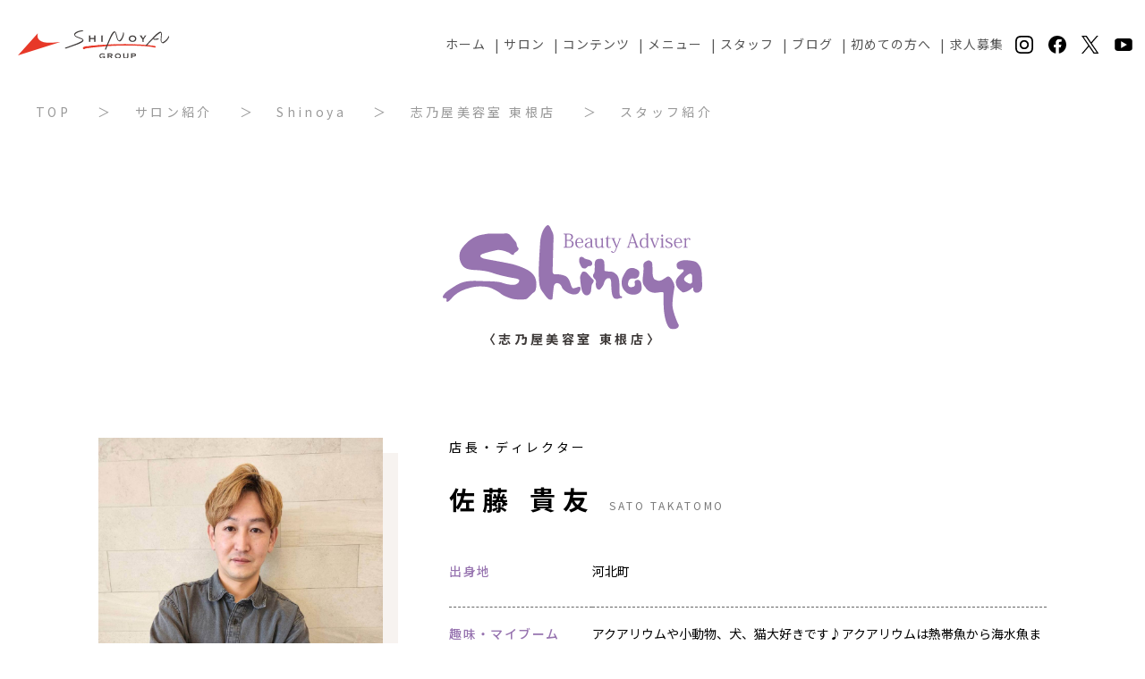

--- FILE ---
content_type: text/html; charset=UTF-8
request_url: https://www.pazapa-jpn.com/staff/p823/
body_size: 9502
content:
<!DOCTYPE html>
<html lang="ja">

<head>
  <!-- Google Tag Manager -->
  <script>
    (function(w, d, s, l, i) {
      w[l] = w[l] || [];
      w[l].push({
        'gtm.start': new Date().getTime(),
        event: 'gtm.js'
      });
      var f = d.getElementsByTagName(s)[0],
        j = d.createElement(s),
        dl = l != 'dataLayer' ? '&l=' + l : '';
      j.async = true;
      j.src =
        'https://www.googletagmanager.com/gtm.js?id=' + i + dl;
      f.parentNode.insertBefore(j, f);
    })(window, document, 'script', 'dataLayer', 'GTM-WGN6KZH');
  </script>
  <!-- End Google Tag Manager -->

  <!-- Google Tag Manager -->
  <!-- <script>(function(w,d,s,l,i){w[l]=w[l]||[];w[l].push({'gtm.start':
new Date().getTime(),event:'gtm.js'});var f=d.getElementsByTagName(s)[0],
j=d.createElement(s),dl=l!='dataLayer'?'&l='+l:'';j.async=true;j.src=
'https://www.googletagmanager.com/gtm.js?id='+i+dl;f.parentNode.insertBefore(j,f);
})(window,document,'script','dataLayer','GTM-TJBRBGQ');</script> -->
  <!-- End Google Tag Manager -->

  <!-- Global site tag (gtag.js) - Google Analytics -->
  <script async src="https://www.googletagmanager.com/gtag/js?id=UA-56281632-10"></script>
  <script>
    window.dataLayer = window.dataLayer || [];

    function gtag() {
      dataLayer.push(arguments);
    }
    gtag('js', new Date());

    gtag('config', 'UA-56281632-10');
  </script>

  <meta charset="utf-8">
  <meta name="format-detection" content="telephone=no">
  <meta name="facebook-domain-verification" content="g28z4urnftvhbw0bslo9s5qkca57k2" />
  <meta http-equiv="X-UA-Compatible" content="IE=edge,chrome=1">
  <meta name="viewport" content="width=device-width, initial-scale=1, maximum-scale=1, user-scalable=0">  
      <meta name="description" content="美容室に行った日は、キレイの魔法にかかったように自然と笑顔がこぼれませんか？私たち志乃屋美容室・パザパは、お客様が常にキレイで笑顔でいられるよう高い品質とプライス以上の価値を提供します。">
    <meta name="keywords" content="山形,仙台,美容院,志乃屋,美容室,パザパ,pazapa">


  <!--css-->
  <!-- <link href="https://www.pazapa-jpn.com/assets/css/style.min.css" rel="stylesheet" media="all">
  <link href="https://www.pazapa-jpn.com/assets/css/custom.css" rel="stylesheet" media="all"> -->
  <!--/css-->

  <link rel="icon" href="https://www.pazapa-jpn.com/assets/img/common/favicon.ico">
  <link rel="shortcut icon" href="https://www.pazapa-jpn.com/assets/img/common/favicon.ico">
  <link rel="apple-touch-icon" href="https://www.pazapa-jpn.com/assets/img/common/apple-touch-icon.png">


  <!-- google fonts -->
  <link rel="preconnect" href="https://fonts.googleapis.com" />
  <link rel="preconnect" href="https://fonts.gstatic.com" crossorigin />
  <link href="https://fonts.googleapis.com/css2?family=Noto+Sans+JP:wght@400;500;700&family=Poppins:wght@300;400&display=swap" rel="stylesheet" />
  <link href="https://fonts.googleapis.com/css2?family=Noto+Sans+JP:wght@400;700&family=Poppins:wght@300;400&display=swap" rel="stylesheet" />
  <!-- css -->
  <link href="https://www.pazapa-jpn.com/assets/new/css/slick.css" rel="stylesheet" />
  <link href="https://www.pazapa-jpn.com/assets/new/css/reset.css" rel="stylesheet" />
  <link href="https://www.pazapa-jpn.com/assets/new/css/common.css" rel="stylesheet" />
  <link href="https://www.pazapa-jpn.com/assets/new/css/custom.css" rel="stylesheet" />


  <!-- Facebook Pixel Code -->
  <script>
    ! function(f, b, e, v, n, t, s) {
      if (f.fbq) return;
      n = f.fbq = function() {
        n.callMethod ?
          n.callMethod.apply(n, arguments) : n.queue.push(arguments)
      };
      if (!f._fbq) f._fbq = n;
      n.push = n;
      n.loaded = !0;
      n.version = '2.0';
      n.queue = [];
      t = b.createElement(e);
      t.async = !0;
      t.src = v;
      s = b.getElementsByTagName(e)[0];
      s.parentNode.insertBefore(t, s)
    }(window, document, 'script',
      'https://connect.facebook.net/en_US/fbevents.js');
    fbq('init', '426498118207005');
    fbq('track', 'PageView');
  </script>
  <noscript><img height="1" width="1" style="display:none" src="https://www.facebook.com/tr?id=426498118207005&ev=PageView&noscript=1" /></noscript>
  <!-- End Facebook Pixel Code -->

  <!-- Begin Mieruca Embed Code -->
  <script type="text/javascript" id="mierucajs">
    window.__fid = window.__fid || [];
    __fid.push([934156314]);
    (function() {
      function mieruca() {
        if (typeof window.__fjsld != "undefined") return;
        window.__fjsld = 1;
        var fjs = document.createElement('script');
        fjs.type = 'text/javascript';
        fjs.async = true;
        fjs.id = "fjssync";
        var timestamp = new Date;
        fjs.src = ('https:' == document.location.protocol ? 'https' : 'http') + '://hm.mieru-ca.com/service/js/mieruca-hm.js?v=' + timestamp.getTime();
        var x = document.getElementsByTagName('script')[0];
        x.parentNode.insertBefore(fjs, x);
      };
      setTimeout(mieruca, 500);
      document.readyState != "complete" ? (window.attachEvent ? window.attachEvent("onload", mieruca) : window.addEventListener("load", mieruca, false)) : mieruca();
    })();
  </script>
  <!-- End Mieruca Embed Code -->

  
		<!-- All in One SEO 4.2.6.1 - aioseo.com -->
		<title>佐藤 貴友 | 山形・仙台の美容院 ｜ 志乃屋美容室・パザパ『PA.ZA.PA.』</title>
		<meta name="robots" content="max-image-preview:large" />
		<link rel="canonical" href="https://www.pazapa-jpn.com/staff/p823/" />
		<meta name="generator" content="All in One SEO (AIOSEO) 4.2.6.1 " />
		<meta property="og:locale" content="ja_JP" />
		<meta property="og:site_name" content="山形・仙台の美容院 ｜ 志乃屋美容室・パザパ『PA.ZA.PA.』" />
		<meta property="og:type" content="article" />
		<meta property="og:title" content="佐藤 貴友 | 山形・仙台の美容院 ｜ 志乃屋美容室・パザパ『PA.ZA.PA.』" />
		<meta property="og:url" content="https://www.pazapa-jpn.com/staff/p823/" />
		<meta property="og:image" content="https://www.pazapa-jpn.com/wp/wp-content/uploads/2019/03/8b058ad30e5785bf8a29b9ccabe7db19.jpg" />
		<meta property="og:image:secure_url" content="https://www.pazapa-jpn.com/wp/wp-content/uploads/2019/03/8b058ad30e5785bf8a29b9ccabe7db19.jpg" />
		<meta property="og:image:width" content="1108" />
		<meta property="og:image:height" content="1477" />
		<meta property="article:published_time" content="2019-03-26T20:52:01+00:00" />
		<meta property="article:modified_time" content="2025-12-11T18:55:38+00:00" />
		<meta name="twitter:card" content="summary" />
		<meta name="twitter:title" content="佐藤 貴友 | 山形・仙台の美容院 ｜ 志乃屋美容室・パザパ『PA.ZA.PA.』" />
		<meta name="twitter:image" content="https://www.pazapa-jpn.com/wp/wp-content/uploads/2019/03/8b058ad30e5785bf8a29b9ccabe7db19.jpg" />
		<script type="application/ld+json" class="aioseo-schema">
			{"@context":"https:\/\/schema.org","@graph":[{"@type":"BreadcrumbList","@id":"https:\/\/www.pazapa-jpn.com\/staff\/p823\/#breadcrumblist","itemListElement":[{"@type":"ListItem","@id":"https:\/\/www.pazapa-jpn.com\/#listItem","position":1,"item":{"@type":"WebPage","@id":"https:\/\/www.pazapa-jpn.com\/","name":"\u30db\u30fc\u30e0","description":"\u7f8e\u5bb9\u5ba4\u306b\u884c\u3063\u305f\u65e5\u306f\u3001\u30ad\u30ec\u30a4\u306e\u9b54\u6cd5\u306b\u304b\u304b\u3063\u305f\u3088\u3046\u306b\u81ea\u7136\u3068\u7b11\u9854\u304c\u3053\u307c\u308c\u307e\u305b\u3093\u304b\uff1f\u79c1\u305f\u3061\u5fd7\u4e43\u5c4b\u7f8e\u5bb9\u5ba4\u30fb\u30d1\u30b6\u30d1\u306f\u3001\u304a\u5ba2\u69d8\u304c\u5e38\u306b\u30ad\u30ec\u30a4\u3067\u7b11\u9854\u3067\u3044\u3089\u308c\u308b\u3088\u3046\u9ad8\u3044\u54c1\u8cea\u3068\u30d7\u30e9\u30a4\u30b9\u4ee5\u4e0a\u306e\u4fa1\u5024\u3092\u63d0\u4f9b\u3057\u307e\u3059\u3002","url":"https:\/\/www.pazapa-jpn.com\/"},"nextItem":"https:\/\/www.pazapa-jpn.com\/staff\/p823\/#listItem"},{"@type":"ListItem","@id":"https:\/\/www.pazapa-jpn.com\/staff\/p823\/#listItem","position":2,"item":{"@type":"WebPage","@id":"https:\/\/www.pazapa-jpn.com\/staff\/p823\/","name":"\u4f50\u85e4 \u8cb4\u53cb","url":"https:\/\/www.pazapa-jpn.com\/staff\/p823\/"},"previousItem":"https:\/\/www.pazapa-jpn.com\/#listItem"}]},{"@type":"Organization","@id":"https:\/\/www.pazapa-jpn.com\/#organization","name":"\u5c71\u5f62\u30fb\u4ed9\u53f0\u306e\u7f8e\u5bb9\u9662 \uff5c \u5fd7\u4e43\u5c4b\u7f8e\u5bb9\u5ba4\u30fb\u30d1\u30b6\u30d1\u300ePA.ZA.PA.\u300f","url":"https:\/\/www.pazapa-jpn.com\/"},{"@type":"WebPage","@id":"https:\/\/www.pazapa-jpn.com\/staff\/p823\/#webpage","url":"https:\/\/www.pazapa-jpn.com\/staff\/p823\/","name":"\u4f50\u85e4 \u8cb4\u53cb | \u5c71\u5f62\u30fb\u4ed9\u53f0\u306e\u7f8e\u5bb9\u9662 \uff5c \u5fd7\u4e43\u5c4b\u7f8e\u5bb9\u5ba4\u30fb\u30d1\u30b6\u30d1\u300ePA.ZA.PA.\u300f","inLanguage":"ja","isPartOf":{"@id":"https:\/\/www.pazapa-jpn.com\/#website"},"breadcrumb":{"@id":"https:\/\/www.pazapa-jpn.com\/staff\/p823\/#breadcrumblist"},"author":"https:\/\/www.pazapa-jpn.com\/author\/shinoyadmin\/#author","creator":"https:\/\/www.pazapa-jpn.com\/author\/shinoyadmin\/#author","image":{"@type":"ImageObject","url":"https:\/\/www.pazapa-jpn.com\/wp\/wp-content\/uploads\/2019\/03\/8b058ad30e5785bf8a29b9ccabe7db19.jpg","@id":"https:\/\/www.pazapa-jpn.com\/#mainImage","width":1108,"height":1477},"primaryImageOfPage":{"@id":"https:\/\/www.pazapa-jpn.com\/staff\/p823\/#mainImage"},"datePublished":"2019-03-27T05:52:01+09:00","dateModified":"2025-12-12T03:55:38+09:00"},{"@type":"WebSite","@id":"https:\/\/www.pazapa-jpn.com\/#website","url":"https:\/\/www.pazapa-jpn.com\/","name":"\u5c71\u5f62\u30fb\u4ed9\u53f0\u306e\u7f8e\u5bb9\u9662 \uff5c \u5fd7\u4e43\u5c4b\u7f8e\u5bb9\u5ba4\u30fb\u30d1\u30b6\u30d1\u300ePA.ZA.PA.\u300f","inLanguage":"ja","publisher":{"@id":"https:\/\/www.pazapa-jpn.com\/#organization"}}]}
		</script>
		<!-- All in One SEO -->

<link rel='dns-prefetch' href='//s.w.org' />
		<script type="text/javascript">
			window._wpemojiSettings = {"baseUrl":"https:\/\/s.w.org\/images\/core\/emoji\/11\/72x72\/","ext":".png","svgUrl":"https:\/\/s.w.org\/images\/core\/emoji\/11\/svg\/","svgExt":".svg","source":{"concatemoji":"https:\/\/www.pazapa-jpn.com\/wp\/wp-includes\/js\/wp-emoji-release.min.js?ver=4.9.28"}};
			!function(e,a,t){var n,r,o,i=a.createElement("canvas"),p=i.getContext&&i.getContext("2d");function s(e,t){var a=String.fromCharCode;p.clearRect(0,0,i.width,i.height),p.fillText(a.apply(this,e),0,0);e=i.toDataURL();return p.clearRect(0,0,i.width,i.height),p.fillText(a.apply(this,t),0,0),e===i.toDataURL()}function c(e){var t=a.createElement("script");t.src=e,t.defer=t.type="text/javascript",a.getElementsByTagName("head")[0].appendChild(t)}for(o=Array("flag","emoji"),t.supports={everything:!0,everythingExceptFlag:!0},r=0;r<o.length;r++)t.supports[o[r]]=function(e){if(!p||!p.fillText)return!1;switch(p.textBaseline="top",p.font="600 32px Arial",e){case"flag":return s([55356,56826,55356,56819],[55356,56826,8203,55356,56819])?!1:!s([55356,57332,56128,56423,56128,56418,56128,56421,56128,56430,56128,56423,56128,56447],[55356,57332,8203,56128,56423,8203,56128,56418,8203,56128,56421,8203,56128,56430,8203,56128,56423,8203,56128,56447]);case"emoji":return!s([55358,56760,9792,65039],[55358,56760,8203,9792,65039])}return!1}(o[r]),t.supports.everything=t.supports.everything&&t.supports[o[r]],"flag"!==o[r]&&(t.supports.everythingExceptFlag=t.supports.everythingExceptFlag&&t.supports[o[r]]);t.supports.everythingExceptFlag=t.supports.everythingExceptFlag&&!t.supports.flag,t.DOMReady=!1,t.readyCallback=function(){t.DOMReady=!0},t.supports.everything||(n=function(){t.readyCallback()},a.addEventListener?(a.addEventListener("DOMContentLoaded",n,!1),e.addEventListener("load",n,!1)):(e.attachEvent("onload",n),a.attachEvent("onreadystatechange",function(){"complete"===a.readyState&&t.readyCallback()})),(n=t.source||{}).concatemoji?c(n.concatemoji):n.wpemoji&&n.twemoji&&(c(n.twemoji),c(n.wpemoji)))}(window,document,window._wpemojiSettings);
		</script>
		<style type="text/css">
img.wp-smiley,
img.emoji {
	display: inline !important;
	border: none !important;
	box-shadow: none !important;
	height: 1em !important;
	width: 1em !important;
	margin: 0 .07em !important;
	vertical-align: -0.1em !important;
	background: none !important;
	padding: 0 !important;
}
</style>
<link rel='stylesheet' id='wp-pagenavi-css'  href='https://www.pazapa-jpn.com/wp/wp-content/plugins/wp-pagenavi/pagenavi-css.css?ver=2.70' type='text/css' media='all' />
<link rel='https://api.w.org/' href='https://www.pazapa-jpn.com/wp-json/' />
<link rel="EditURI" type="application/rsd+xml" title="RSD" href="https://www.pazapa-jpn.com/wp/xmlrpc.php?rsd" />
<link rel="wlwmanifest" type="application/wlwmanifest+xml" href="https://www.pazapa-jpn.com/wp/wp-includes/wlwmanifest.xml" /> 
<link rel='prev' title='高橋 真寿美' href='https://www.pazapa-jpn.com/staff/p838/' />
<link rel='next' title='加藤 史帆' href='https://www.pazapa-jpn.com/staff/p2636/' />
<meta name="generator" content="WordPress 4.9.28" />
<link rel='shortlink' href='https://www.pazapa-jpn.com/?p=823' />
<link rel="alternate" type="application/json+oembed" href="https://www.pazapa-jpn.com/wp-json/oembed/1.0/embed?url=https%3A%2F%2Fwww.pazapa-jpn.com%2Fstaff%2Fp823%2F" />
<link rel="alternate" type="text/xml+oembed" href="https://www.pazapa-jpn.com/wp-json/oembed/1.0/embed?url=https%3A%2F%2Fwww.pazapa-jpn.com%2Fstaff%2Fp823%2F&#038;format=xml" />
  <link rel="stylesheet" href="https://www.pazapa-jpn.com/assets/new/css/page/salon.css">
</head>

<body id="staff" class='staff staffDetail'>
	<!-- Google Tag Manager (noscript) -->
	<noscript><iframe src="https://www.googletagmanager.com/ns.html?id=GTM-WGN6KZH" height="0" width="0" style="display:none;visibility:hidden"></iframe></noscript>
	<!-- End Google Tag Manager (noscript) -->
	<!-- HEADER -->
	<!-- Google Tag Manager (noscript) -->
<!-- <noscript><iframe src="https://www.googletagmanager.com/ns.html?id=GTM-TJBRBGQ"
height="0" width="0" style="display:none;visibility:hidden"></iframe></noscript> -->
<!-- End Google Tag Manager (noscript) -->


<!-- header nav background-layer for sp -->
<div class="nav-layer sp"></div>
<!-- header -->
<header class="header">
	<h1 class="logo-wrap">
		<a href="https://www.pazapa-jpn.com/">
			<img src="https://www.pazapa-jpn.com/assets/new/img/common/logo.svg" alt="Shinoya group" />
		</a>
	</h1>

	<div class="header-nav-wrap">
		<nav class="header-nav">
			<ul class="header-menu">
				<li class="nav-link">
					<a href="https://www.pazapa-jpn.com/"> ホーム </a>
				</li>
				<li class="nav-link salon-menu-trigger">
					<a href="https://www.pazapa-jpn.com/salon/" class="pc">サロン</a>
					<span class="sp">サロン</span>
					<div class="salon-menu-wrap">
													<ul class="salon-menu">
																	<li class="salon-link">
										<a href="https://www.pazapa-jpn.com/salon/p7332/">HAIR &#038; EYE rota coral</a>
									</li>
																	<li class="salon-link">
										<a href="https://www.pazapa-jpn.com/salon/p4948/">mimi HAIR GARDEN</a>
									</li>
																	<li class="salon-link">
										<a href="https://www.pazapa-jpn.com/salon/p438/">Finale Bello 上山店</a>
									</li>
																	<li class="salon-link">
										<a href="https://www.pazapa-jpn.com/salon/p415/">HAIR&#038;LIFE rota</a>
									</li>
																	<li class="salon-link">
										<a href="https://www.pazapa-jpn.com/salon/p3002/">HAIR&#038;LIFE Re&#8230; 山形北店</a>
									</li>
																	<li class="salon-link">
										<a href="https://www.pazapa-jpn.com/salon/p468/">Shinoya 天童本店</a>
									</li>
																	<li class="salon-link">
										<a href="https://www.pazapa-jpn.com/salon/p453/">志乃屋美容室 東根店</a>
									</li>
																	<li class="salon-link">
										<a href="https://www.pazapa-jpn.com/salon/p471/">志乃屋美容室 米沢春日店</a>
									</li>
																	<li class="salon-link">
										<a href="https://www.pazapa-jpn.com/salon/p486/">PA.ZA.PA. 花楯店</a>
									</li>
																	<li class="salon-link">
										<a href="https://www.pazapa-jpn.com/salon/p481/">PA.ZA.PA. 交り江店</a>
									</li>
																	<li class="salon-link">
										<a href="https://www.pazapa-jpn.com/salon/p443/">PA.ZA.PA. 南館店</a>
									</li>
																	<li class="salon-link">
										<a href="https://www.pazapa-jpn.com/salon/p448/">PA.ZA.PA. 嶋店</a>
									</li>
																	<li class="salon-link">
										<a href="https://www.pazapa-jpn.com/salon/p425/">PA.ZA.PA. 成沢店</a>
									</li>
																	<li class="salon-link">
										<a href="https://www.pazapa-jpn.com/salon/p430/">PA.ZA.PA. 寒河江店</a>
									</li>
																	<li class="salon-link">
										<a href="https://www.pazapa-jpn.com/salon/p394/">エステティックサロン Shinoya</a>
									</li>
															</ul>

						

					</div>
				</li>
				<li class="nav-link">
					<a href="https://www.pazapa-jpn.com/contents/"> コンテンツ </a>
				</li>
				<li class="nav-link salon-menu-trigger">
					<span> メニュー </span>
					<div class="salon-menu-wrap">
													<ul class="salon-menu">
																	<li class="salon-link">
										<a href="https://www.pazapa-jpn.com/salon/p7332/#menu">HAIR &#038; EYE rota coral</a>
									</li>
																	<li class="salon-link">
										<a href="https://www.pazapa-jpn.com/salon/p4948/#menu">mimi HAIR GARDEN</a>
									</li>
																	<li class="salon-link">
										<a href="https://www.pazapa-jpn.com/salon/p438/#menu">Finale Bello 上山店</a>
									</li>
																	<li class="salon-link">
										<a href="https://www.pazapa-jpn.com/salon/p415/#menu">HAIR&#038;LIFE rota</a>
									</li>
																	<li class="salon-link">
										<a href="https://www.pazapa-jpn.com/salon/p3002/#menu">HAIR&#038;LIFE Re&#8230; 山形北店</a>
									</li>
																	<li class="salon-link">
										<a href="https://www.pazapa-jpn.com/salon/p468/#menu">Shinoya 天童本店</a>
									</li>
																	<li class="salon-link">
										<a href="https://www.pazapa-jpn.com/salon/p453/#menu">志乃屋美容室 東根店</a>
									</li>
																	<li class="salon-link">
										<a href="https://www.pazapa-jpn.com/salon/p471/#menu">志乃屋美容室 米沢春日店</a>
									</li>
																	<li class="salon-link">
										<a href="https://www.pazapa-jpn.com/salon/p486/#menu">PA.ZA.PA. 花楯店</a>
									</li>
																	<li class="salon-link">
										<a href="https://www.pazapa-jpn.com/salon/p481/#menu">PA.ZA.PA. 交り江店</a>
									</li>
																	<li class="salon-link">
										<a href="https://www.pazapa-jpn.com/salon/p443/#menu">PA.ZA.PA. 南館店</a>
									</li>
																	<li class="salon-link">
										<a href="https://www.pazapa-jpn.com/salon/p448/#menu">PA.ZA.PA. 嶋店</a>
									</li>
																	<li class="salon-link">
										<a href="https://www.pazapa-jpn.com/salon/p425/#menu">PA.ZA.PA. 成沢店</a>
									</li>
																	<li class="salon-link">
										<a href="https://www.pazapa-jpn.com/salon/p430/#menu">PA.ZA.PA. 寒河江店</a>
									</li>
																	<li class="salon-link">
										<a href="https://www.pazapa-jpn.com/salon/p394/#menu">エステティックサロン Shinoya</a>
									</li>
															</ul>

						

					</div>
				</li>
				<li class="nav-link salon-menu-trigger">
					<span> スタッフ </span>
					<div class="salon-menu-wrap">
													<ul class="salon-menu">
																	<li class="salon-link">
										<a href="https://www.pazapa-jpn.com/salon/p7332/#staff">HAIR &#038; EYE rota coral</a>
									</li>
																	<li class="salon-link">
										<a href="https://www.pazapa-jpn.com/salon/p4948/#staff">mimi HAIR GARDEN</a>
									</li>
																	<li class="salon-link">
										<a href="https://www.pazapa-jpn.com/salon/p438/#staff">Finale Bello 上山店</a>
									</li>
																	<li class="salon-link">
										<a href="https://www.pazapa-jpn.com/salon/p415/#staff">HAIR&#038;LIFE rota</a>
									</li>
																	<li class="salon-link">
										<a href="https://www.pazapa-jpn.com/salon/p3002/#staff">HAIR&#038;LIFE Re&#8230; 山形北店</a>
									</li>
																	<li class="salon-link">
										<a href="https://www.pazapa-jpn.com/salon/p468/#staff">Shinoya 天童本店</a>
									</li>
																	<li class="salon-link">
										<a href="https://www.pazapa-jpn.com/salon/p453/#staff">志乃屋美容室 東根店</a>
									</li>
																	<li class="salon-link">
										<a href="https://www.pazapa-jpn.com/salon/p471/#staff">志乃屋美容室 米沢春日店</a>
									</li>
																	<li class="salon-link">
										<a href="https://www.pazapa-jpn.com/salon/p486/#staff">PA.ZA.PA. 花楯店</a>
									</li>
																	<li class="salon-link">
										<a href="https://www.pazapa-jpn.com/salon/p481/#staff">PA.ZA.PA. 交り江店</a>
									</li>
																	<li class="salon-link">
										<a href="https://www.pazapa-jpn.com/salon/p443/#staff">PA.ZA.PA. 南館店</a>
									</li>
																	<li class="salon-link">
										<a href="https://www.pazapa-jpn.com/salon/p448/#staff">PA.ZA.PA. 嶋店</a>
									</li>
																	<li class="salon-link">
										<a href="https://www.pazapa-jpn.com/salon/p425/#staff">PA.ZA.PA. 成沢店</a>
									</li>
																	<li class="salon-link">
										<a href="https://www.pazapa-jpn.com/salon/p430/#staff">PA.ZA.PA. 寒河江店</a>
									</li>
																	<li class="salon-link">
										<a href="https://www.pazapa-jpn.com/salon/p394/#staff">エステティックサロン Shinoya</a>
									</li>
															</ul>

											</div>
				</li>
				<li class="nav-link">
					<a href="https://www.pazapa-jpn.com/blog/"> ブログ </a>
				</li>
				<li class="nav-link">
					<a href="https://www.pazapa-jpn.com/first/"> 初めての方へ </a>
				</li>
				<li class="nav-link">
					<a href="https://www.pazapa-jpn.com/recruit/"> 求人募集 </a>
				</li>
			</ul>
		</nav>

		<ul class="header-submenu sp">
			<li>
				<a href="https://www.pazapa-jpn.com/company/">会社概要</a>
			</li>
			<li>
				<a href="https://www.pazapa-jpn.com/sitemap/">サイトマップ</a>
			</li>
			<li>
				<a href="https://www.pazapa-jpn.com/privacy/">プライバシーポリシー</a>
			</li>
		</ul>

		<div class="btn-contact sp">
			<a href="https://www.pazapa-jpn.com/contact/">CONTACT US</a>
		</div>

		<ul class="sns-menu">
			<li>
				<a href="https://www.instagram.com/shinoya_press/" target="_blank">
					<img src="https://www.pazapa-jpn.com/assets/new/img/common/ic_instagram_bk.svg" alt="instagram" />
				</a>
			</li>
			<li>
				<a href="https://www.facebook.com/shinoya.pazapa/" target="_blank">
					<img src="https://www.pazapa-jpn.com/assets/new/img/common/ic_facebook_bk.svg" alt="facebook" />
				</a>
			</li>
			<li>
				<a href="https://twitter.com/shinoya_press" target="_blank">
					<img src="https://www.pazapa-jpn.com/assets/new/img/common/ic_x_bk.svg" alt="x" />
				</a>
			</li>
            <li>
				<a href="https://www.youtube.com/@pazapa2854" target="_blank">
					<img src="https://www.pazapa-jpn.com/assets/new/img/common/ic_youtube.svg" alt="youtube" />
				</a>
			</li>
		</ul>

							


	</div>

	<!-- hamburger button sp -->
	<div class="burger-btn sp">
		<p>Menu</p>
		<span></span>
		<span></span>
	</div>
</header>	<main class="salon single-staff shinoya">

		<!-- パンくずリスト -->
		<div class="container">
			<ul class="list-breadcrumb">
				<li>
					<a href="https://www.pazapa-jpn.com/">TOP</a>
				</li>
				<li>
					<a href="https://www.pazapa-jpn.com/salon/">サロン紹介</a>
				</li>
				<li>
					<a href="https://www.pazapa-jpn.com/salon_cat/Shinoya/">
						Shinoya					</a>
				</li>
				<li>
					<a href="https://www.pazapa-jpn.com/salon/p453/">志乃屋美容室 東根店</a>

				</li>
				<li>スタッフ紹介</li>
			</ul>
		</div>

		<div class="sec-brand">
			<div class="container">
				<h2 class="ttl-brand">
					<img src="https://www.pazapa-jpn.com/assets/new/img/salon/logo_shinoya.svg" alt="志乃屋美容室 東根店" />

					<span class="en"> 〈志乃屋美容室 東根店〉 </span>


									</h2>

			</div>
		</div>

					<section class="sec-staff-detail">
				<div class="container">
					<div class="profile-wrap">
						<div class="staff-img">
							
							<img src="https://www.pazapa-jpn.com/wp/wp-content/themes/wp-templ/timthumb/timthumb.php?src=/wp/wp-content/uploads/2019/03/8b058ad30e5785bf8a29b9ccabe7db19.jpg&amp;h=1280&amp;w=960&amp;zc=1" alt="佐藤 貴友">
						</div>

						<div class="txt-wrap">
															<p class="staff-position">店長・ディレクター</p>
														<h2 class="staff-name">
								佐藤 貴友																	<span class="romaji"> SATO TAKATOMO</span>
															</h2>

														<dl class="staff-profile">

																	<dt>出身地</dt>
									<dd>河北町</dd>
								
																	<dt>趣味・マイブーム</dt>
									<dd>アクアリウムや小動物、犬、猫大好きです♪アクアリウムは熱帯魚から海水魚まで飼育経験があるのでマニアックですがそちらの相談も大歓迎です☆</dd>
								
																	<dt>得意なイメージ</dt>
									<dd>ナチュラル<br />
<br />
髪質に合ったショート、ボブデジタルパーマ</dt>
																</dl>
						</div>
					</div>
											<div class="message-wrap">
							<h3>美髪スペシャリスト☆</h3>
															<p class="txt">
									髪のお悩み一緒に解決しましょう。遠慮なく何でも申し付けください♪カット、カラー、パーマ全ての技術において丁寧な施術を心がけています！								</p>
													</div>
										<div class="btn-wrap">
													<a href="https://beauty.hotpepper.jp/slnH000317238/stylist/T000450361/" class="btn-reserve">指名して予約</a>
						
													<a href="https://beauty.hotpepper.jp/slnH000317238/stylist/T000450361/" class="btn-review">口コミを見る</a>
						
					</div>
					<hr>
				</div>
			</section>

		

					<section class="sec-staff" id="staff">
				<div class="container">
					<h2 class="sec-ttl">
						<span class="en"> 志乃屋美容室 東根店 STAFF </span>
					</h2>

					<ul class="staff-list">
						
								<li>
									<div class="img-wrap">
										<a href="https://www.pazapa-jpn.com/staff/p823/">
											<img src="https://www.pazapa-jpn.com/wp/wp-content/uploads/2019/03/8b058ad30e5785bf8a29b9ccabe7db19-225x300.jpg" alt="佐藤 貴友">
										</a>
									</div>
									<div class="txt-wrap">
																					<p class="position">店長・ディレクター</p>
																				<p class="staff-name">
											佐藤 貴友																							<span class="staff-romaji"> SATO TAKATOMO</span>
																					</p>
																			</div>
									<div class="btn-wrap">
										<a href="https://www.pazapa-jpn.com/staff/p823/" class="btn-more">詳しく見る</a>
																					<a href="https://beauty.hotpepper.jp/slnH000317238/stylist/T000450361/" class="btn-reserve" target="_blank">指名して予約</a>
																			</div>
								</li>
						
								<li>
									<div class="img-wrap">
										<a href="https://www.pazapa-jpn.com/staff/p838/">
											<img src="https://www.pazapa-jpn.com/wp/wp-content/uploads/2019/03/87ae7abfb0cf18d5b654e717c83c8ee8-225x300.jpg" alt="高橋 真寿美">
										</a>
									</div>
									<div class="txt-wrap">
																					<p class="position">トップスタイリスト</p>
																				<p class="staff-name">
											高橋 真寿美																							<span class="staff-romaji">TAKAHASI MASUMI</span>
																					</p>
																			</div>
									<div class="btn-wrap">
										<a href="https://www.pazapa-jpn.com/staff/p838/" class="btn-more">詳しく見る</a>
																					<a href="https://beauty.hotpepper.jp/CSP/bt/reserve/?storeId=H000317238&stylistId=T000308632" class="btn-reserve" target="_blank">指名して予約</a>
																			</div>
								</li>
						
								<li>
									<div class="img-wrap">
										<a href="https://www.pazapa-jpn.com/staff/p2655/">
											<img src="https://www.pazapa-jpn.com/wp/wp-content/uploads/2021/05/8988ff641bf7fc046d4bef45e19164f2-225x300.jpg" alt="武田 志穂">
										</a>
									</div>
									<div class="txt-wrap">
																					<p class="position">スタイリスト</p>
																				<p class="staff-name">
											武田 志穂																							<span class="staff-romaji">TAKEDA SHIHO</span>
																					</p>
																			</div>
									<div class="btn-wrap">
										<a href="https://www.pazapa-jpn.com/staff/p2655/" class="btn-more">詳しく見る</a>
																					<a href="https://beauty.hotpepper.jp/CSP/bt/reserve/?storeId=H000317238&stylistId=T000885121" class="btn-reserve" target="_blank">指名して予約</a>
																			</div>
								</li>
						
								<li>
									<div class="img-wrap">
										<a href="https://www.pazapa-jpn.com/staff/p636/">
											<img src="https://www.pazapa-jpn.com/wp/wp-content/uploads/2019/03/36436e91a010a7ca4ac237afcd09281b-225x300.jpg" alt="熊澤 汐里">
										</a>
									</div>
									<div class="txt-wrap">
																					<p class="position">スタイリスト</p>
																				<p class="staff-name">
											熊澤 汐里																							<span class="staff-romaji">KUMAZAWA SHIORI</span>
																					</p>
																			</div>
									<div class="btn-wrap">
										<a href="https://www.pazapa-jpn.com/staff/p636/" class="btn-more">詳しく見る</a>
																					<a href="https://beauty.hotpepper.jp/CSP/bt/reserve/?storeId=H000317238&stylistId=T001038177" class="btn-reserve" target="_blank">指名して予約</a>
																			</div>
								</li>
						
								<li>
									<div class="img-wrap">
										<a href="https://www.pazapa-jpn.com/staff/p8828/">
											<img src="https://www.pazapa-jpn.com/wp/wp-content/uploads/2025/11/B248910534.jpg" alt="鷲 かな">
										</a>
									</div>
									<div class="txt-wrap">
																					<p class="position">アシスタント</p>
																				<p class="staff-name">
											鷲 かな																							<span class="staff-romaji">WASHI KANA</span>
																					</p>
																			</div>
									<div class="btn-wrap">
										<a href="https://www.pazapa-jpn.com/staff/p8828/" class="btn-more">詳しく見る</a>
																			</div>
								</li>
						
					</ul>
					<a href="https://www.pazapa-jpn.com/salon/p453/" class="btn-salon">
						サロン詳細はこちら
					</a>
				</div>
			</section>

			</main>
	<!-- FOOTER -->
	<!-- footer salon list -->
	<section class="sec-footer-salon" id="reserve">
		<div class="container">
			<h2 class="sec-ttl">
				<span class="en"> RESERVE </span>
				<span class="ja"> ご予約はこちら </span>
			</h2>
			<ul class="salon-list">
									<li>
						<a href="https://www.pazapa-jpn.com/salon/p7332/">
							<div class="thumbnail">
																<img src="https://www.pazapa-jpn.com/wp/wp-content/themes/wp-templ/timthumb/timthumb.php?src=/wp/wp-content/uploads/2025/05/img_rota_shop03.jpg&amp;h=213&amp;w=320&amp;zc=1" alt="HAIR &#038; EYE rota coral">
							</div>
							<h3 class="salon-name">HAIR &#038; EYE rota coral</h3>
						</a>
						<div class="btn-wrap">
															<a href="tel: 022-797-7546" class="btn-tel" onclick="gtag('event', 'click', {'event_category': 'reserve','event_label': 'tel_rota-coral'});"><span>022-797-7546</span></a>
							

															<a href="https://www.pazapa-jpn.com/salon/p7332/#web" class="btn-reserve" onclick="gtag('event', 'click', {'event_category': 'reserve','event_label': 'web_rota-coral'});"><span>Webで予約する</span></a>
							
						</div>
					</li>
									<li>
						<a href="https://www.pazapa-jpn.com/salon/p4948/">
							<div class="thumbnail">
																<img src="https://www.pazapa-jpn.com/wp/wp-content/themes/wp-templ/timthumb/timthumb.php?src=/wp/wp-content/uploads/2023/05/IMG_5211-min.jpg&amp;h=213&amp;w=320&amp;zc=1" alt="mimi HAIR GARDEN">
							</div>
							<h3 class="salon-name">mimi HAIR GARDEN</h3>
						</a>
						<div class="btn-wrap">
															<a href="tel: 023-616-3993 " class="btn-tel" onclick="gtag('event', 'click', {'event_category': 'reserve','event_label': 'tel_mimi-hair-garden'});"><span>023-616-3993 </span></a>
							

															<a href="https://beauty.hotpepper.jp/CSP/bt/reserve/?storeId=H000643967&ch=5&vos=cphpbprocap0130408001" class="btn-reserve" onclick="gtag('event', 'click', {'event_category': 'reserve','event_label': 'web_mimi-hair-garden'});"><span>Webで予約する</span></a>
							
						</div>
					</li>
									<li>
						<a href="https://www.pazapa-jpn.com/salon/p438/">
							<div class="thumbnail">
																<img src="https://www.pazapa-jpn.com/wp/wp-content/themes/wp-templ/timthumb/timthumb.php?src=/wp/wp-content/uploads/2022/12/0e86041f5017504619798938ebcaf054.jpg&amp;h=213&amp;w=320&amp;zc=1" alt="Finale Bello 上山店">
							</div>
							<h3 class="salon-name">Finale Bello 上山店</h3>
						</a>
						<div class="btn-wrap">
															<a href="tel: 023-664-0388" class="btn-tel" onclick="gtag('event', 'click', {'event_category': 'reserve','event_label': 'tel_kaminoyama'});"><span>023-664-0388</span></a>
							

															<a href="https://beauty.hotpepper.jp/CSP/bt/reserve/?storeId=H000308869&ch=5&vos=cphpbprocap0130408001" class="btn-reserve" onclick="gtag('event', 'click', {'event_category': 'reserve','event_label': 'web_kaminoyama'});"><span>Webで予約する</span></a>
							
						</div>
					</li>
									<li>
						<a href="https://www.pazapa-jpn.com/salon/p415/">
							<div class="thumbnail">
																<img src="https://www.pazapa-jpn.com/wp/wp-content/themes/wp-templ/timthumb/timthumb.php?src=/wp/wp-content/uploads/2019/03/1.jpg&amp;h=213&amp;w=320&amp;zc=1" alt="HAIR&#038;LIFE rota">
							</div>
							<h3 class="salon-name">HAIR&#038;LIFE rota</h3>
						</a>
						<div class="btn-wrap">
															<a href="tel: 022-741-8185" class="btn-tel" onclick="gtag('event', 'click', {'event_category': 'reserve','event_label': 'tel_rota'});"><span>022-741-8185</span></a>
							

															<a href="https://beauty.hotpepper.jp/CSP/bt/reserve/?storeId=H000317233&ch=5&vos=cphpbprocap0130408001" class="btn-reserve" onclick="gtag('event', 'click', {'event_category': 'reserve','event_label': 'web_rota'});"><span>Webで予約する</span></a>
							
						</div>
					</li>
									<li>
						<a href="https://www.pazapa-jpn.com/salon/p3002/">
							<div class="thumbnail">
																<img src="https://www.pazapa-jpn.com/wp/wp-content/themes/wp-templ/timthumb/timthumb.php?src=/wp/wp-content/uploads/2021/08/2.jpg&amp;h=213&amp;w=320&amp;zc=1" alt="HAIR&#038;LIFE Re&#8230; 山形北店">
							</div>
							<h3 class="salon-name">HAIR&#038;LIFE Re&#8230; 山形北店</h3>
						</a>
						<div class="btn-wrap">
															<a href="tel: 023-676-7784" class="btn-tel" onclick="gtag('event', 'click', {'event_category': 'reserve','event_label': 'tel_hairlife-re-%e5%b1%b1%e5%bd%a2%e5%8c%97%e5%ba%97'});"><span>023-676-7784</span></a>
							

															<a href="https://beauty.hotpepper.jp/CSP/bt/reserve/?storeId=H000549962&ch=5&vos=cphpbprocap0130408001" class="btn-reserve" onclick="gtag('event', 'click', {'event_category': 'reserve','event_label': 'web_hairlife-re-%e5%b1%b1%e5%bd%a2%e5%8c%97%e5%ba%97'});"><span>Webで予約する</span></a>
							
						</div>
					</li>
									<li>
						<a href="https://www.pazapa-jpn.com/salon/p468/">
							<div class="thumbnail">
																<img src="https://www.pazapa-jpn.com/wp/wp-content/themes/wp-templ/timthumb/timthumb.php?src=/wp/wp-content/uploads/2019/03/3.jpg&amp;h=213&amp;w=320&amp;zc=1" alt="Shinoya 天童本店">
							</div>
							<h3 class="salon-name">Shinoya 天童本店</h3>
						</a>
						<div class="btn-wrap">
															<a href="tel: 023-654-7099" class="btn-tel" onclick="gtag('event', 'click', {'event_category': 'reserve','event_label': 'tel_honten'});"><span>023-654-7099</span></a>
							

															<a href="https://beauty.hotpepper.jp/CSP/bt/reserve/?storeId=H000208384&ch=5&vos=cphpbprocap0130408001" class="btn-reserve" onclick="gtag('event', 'click', {'event_category': 'reserve','event_label': 'web_honten'});"><span>Webで予約する</span></a>
							
						</div>
					</li>
									<li>
						<a href="https://www.pazapa-jpn.com/salon/p453/">
							<div class="thumbnail">
																<img src="https://www.pazapa-jpn.com/wp/wp-content/themes/wp-templ/timthumb/timthumb.php?src=/wp/wp-content/uploads/2019/03/4.jpg&amp;h=213&amp;w=320&amp;zc=1" alt="志乃屋美容室 東根店">
							</div>
							<h3 class="salon-name">志乃屋美容室 東根店</h3>
						</a>
						<div class="btn-wrap">
															<a href="tel: 0237-53-6512" class="btn-tel" onclick="gtag('event', 'click', {'event_category': 'reserve','event_label': 'tel_higashine'});"><span>0237-53-6512</span></a>
							

															<a href="https://beauty.hotpepper.jp/CSP/bt/reserve/?storeId=H000317238&ch=5&vos=cphpbprocap0130408001" class="btn-reserve" onclick="gtag('event', 'click', {'event_category': 'reserve','event_label': 'web_higashine'});"><span>Webで予約する</span></a>
							
						</div>
					</li>
									<li>
						<a href="https://www.pazapa-jpn.com/salon/p471/">
							<div class="thumbnail">
																<img src="https://www.pazapa-jpn.com/wp/wp-content/themes/wp-templ/timthumb/timthumb.php?src=/wp/wp-content/uploads/2019/03/5.jpg&amp;h=213&amp;w=320&amp;zc=1" alt="志乃屋美容室 米沢春日店">
							</div>
							<h3 class="salon-name">志乃屋美容室 米沢春日店</h3>
						</a>
						<div class="btn-wrap">
															<a href="tel: 0238-27-9799" class="btn-tel" onclick="gtag('event', 'click', {'event_category': 'reserve','event_label': 'tel_yonezawakasuga'});"><span>0238-27-9799</span></a>
							

															<a href="https://beauty.hotpepper.jp/CSP/bt/reserve/?storeId=H000428701&ch=5&vos=cphpbprocap0130408001" class="btn-reserve" onclick="gtag('event', 'click', {'event_category': 'reserve','event_label': 'web_yonezawakasuga'});"><span>Webで予約する</span></a>
							
						</div>
					</li>
									<li>
						<a href="https://www.pazapa-jpn.com/salon/p486/">
							<div class="thumbnail">
																<img src="https://www.pazapa-jpn.com/wp/wp-content/themes/wp-templ/timthumb/timthumb.php?src=/wp/wp-content/uploads/2019/03/6.jpg&amp;h=213&amp;w=320&amp;zc=1" alt="PA.ZA.PA. 花楯店">
							</div>
							<h3 class="salon-name">PA.ZA.PA. 花楯店</h3>
						</a>
						<div class="btn-wrap">
															<a href="tel: 023-666-6462" class="btn-tel" onclick="gtag('event', 'click', {'event_category': 'reserve','event_label': 'tel_hanadate'});"><span>023-666-6462</span></a>
							

															<a href="https://beauty.hotpepper.jp/CSP/bt/reserve/?storeId=H000359617&ch=5&vos=cphpbprocap0130408001" class="btn-reserve" onclick="gtag('event', 'click', {'event_category': 'reserve','event_label': 'web_hanadate'});"><span>Webで予約する</span></a>
							
						</div>
					</li>
									<li>
						<a href="https://www.pazapa-jpn.com/salon/p481/">
							<div class="thumbnail">
																<img src="https://www.pazapa-jpn.com/wp/wp-content/themes/wp-templ/timthumb/timthumb.php?src=/wp/wp-content/uploads/2019/03/7.jpg&amp;h=213&amp;w=320&amp;zc=1" alt="PA.ZA.PA. 交り江店">
							</div>
							<h3 class="salon-name">PA.ZA.PA. 交り江店</h3>
						</a>
						<div class="btn-wrap">
															<a href="tel: 023-651-2977" class="btn-tel" onclick="gtag('event', 'click', {'event_category': 'reserve','event_label': 'tel_majirie'});"><span>023-651-2977</span></a>
							

															<a href="https://beauty.hotpepper.jp/CSP/bt/reserve/?storeId=H000212471&ch=5&vos=cphpbprocap0130408001" class="btn-reserve" onclick="gtag('event', 'click', {'event_category': 'reserve','event_label': 'web_majirie'});"><span>Webで予約する</span></a>
							
						</div>
					</li>
									<li>
						<a href="https://www.pazapa-jpn.com/salon/p443/">
							<div class="thumbnail">
																<img src="https://www.pazapa-jpn.com/wp/wp-content/themes/wp-templ/timthumb/timthumb.php?src=/wp/wp-content/uploads/2019/03/8.jpg&amp;h=213&amp;w=320&amp;zc=1" alt="PA.ZA.PA. 南館店">
							</div>
							<h3 class="salon-name">PA.ZA.PA. 南館店</h3>
						</a>
						<div class="btn-wrap">
															<a href="tel: 023-645-7509" class="btn-tel" onclick="gtag('event', 'click', {'event_category': 'reserve','event_label': 'tel_minamidate'});"><span>023-645-7509</span></a>
							

															<a href="https://beauty.hotpepper.jp/CSP/bt/reserve/?storeId=H000303847&ch=5&vos=cphpbprocap0130408001" class="btn-reserve" onclick="gtag('event', 'click', {'event_category': 'reserve','event_label': 'web_minamidate'});"><span>Webで予約する</span></a>
							
						</div>
					</li>
									<li>
						<a href="https://www.pazapa-jpn.com/salon/p448/">
							<div class="thumbnail">
																<img src="https://www.pazapa-jpn.com/wp/wp-content/themes/wp-templ/timthumb/timthumb.php?src=/wp/wp-content/uploads/2019/03/9.jpg&amp;h=213&amp;w=320&amp;zc=1" alt="PA.ZA.PA. 嶋店">
							</div>
							<h3 class="salon-name">PA.ZA.PA. 嶋店</h3>
						</a>
						<div class="btn-wrap">
															<a href="tel: 023-684-1455" class="btn-tel" onclick="gtag('event', 'click', {'event_category': 'reserve','event_label': 'tel_shima'});"><span>023-684-1455</span></a>
							

															<a href="https://beauty.hotpepper.jp/CSP/bt/reserve/?storeId=H000251582&ch=5&vos=cphpbprocap0130408001" class="btn-reserve" onclick="gtag('event', 'click', {'event_category': 'reserve','event_label': 'web_shima'});"><span>Webで予約する</span></a>
							
						</div>
					</li>
									<li>
						<a href="https://www.pazapa-jpn.com/salon/p425/">
							<div class="thumbnail">
																<img src="https://www.pazapa-jpn.com/wp/wp-content/themes/wp-templ/timthumb/timthumb.php?src=/wp/wp-content/uploads/2019/03/10.jpg&amp;h=213&amp;w=320&amp;zc=1" alt="PA.ZA.PA. 成沢店">
							</div>
							<h3 class="salon-name">PA.ZA.PA. 成沢店</h3>
						</a>
						<div class="btn-wrap">
															<a href="tel: 023-688-6833" class="btn-tel" onclick="gtag('event', 'click', {'event_category': 'reserve','event_label': 'tel_narisawa'});"><span>023-688-6833</span></a>
							

															<a href="https://beauty.hotpepper.jp/CSP/bt/reserve/?storeId=H000251583&ch=5&vos=cphpbprocap0130408001" class="btn-reserve" onclick="gtag('event', 'click', {'event_category': 'reserve','event_label': 'web_narisawa'});"><span>Webで予約する</span></a>
							
						</div>
					</li>
									<li>
						<a href="https://www.pazapa-jpn.com/salon/p430/">
							<div class="thumbnail">
																<img src="https://www.pazapa-jpn.com/wp/wp-content/themes/wp-templ/timthumb/timthumb.php?src=/wp/wp-content/uploads/2019/03/11.jpg&amp;h=213&amp;w=320&amp;zc=1" alt="PA.ZA.PA. 寒河江店">
							</div>
							<h3 class="salon-name">PA.ZA.PA. 寒河江店</h3>
						</a>
						<div class="btn-wrap">
															<a href="tel: 0237-85-5325" class="btn-tel" onclick="gtag('event', 'click', {'event_category': 'reserve','event_label': 'tel_sagae'});"><span>0237-85-5325</span></a>
							

															<a href="https://beauty.hotpepper.jp/CSP/bt/reserve/?storeId=H000308870&ch=5&vos=cphpbprocap0130408001" class="btn-reserve" onclick="gtag('event', 'click', {'event_category': 'reserve','event_label': 'web_sagae'});"><span>Webで予約する</span></a>
							
						</div>
					</li>
									<li>
						<a href="https://www.pazapa-jpn.com/salon/p394/">
							<div class="thumbnail">
																<img src="https://www.pazapa-jpn.com/wp/wp-content/themes/wp-templ/timthumb/timthumb.php?src=/wp/wp-content/uploads/2019/03/13.jpg&amp;h=213&amp;w=320&amp;zc=1" alt="エステティックサロン Shinoya">
							</div>
							<h3 class="salon-name">エステティックサロン Shinoya</h3>
						</a>
						<div class="btn-wrap">
															<a href="tel: 023-654-5548" class="btn-tel" onclick="gtag('event', 'click', {'event_category': 'reserve','event_label': 'tel_lapis'});"><span>023-654-5548</span></a>
							

															<a href="https://beauty.hotpepper.jp/CSP/kr/reserve/?storeId=H000425337&ch=5&vos=cphpbprocap0130408001" class="btn-reserve" onclick="gtag('event', 'click', {'event_category': 'reserve','event_label': 'web_lapis'});"><span>Webで予約する</span></a>
							
						</div>
					</li>
							</ul>

		</div>
	</section>



<!-- fixed footer reserve button for sp -->

	

<!-- footer -->
<footer class="footer">
	<!-- page top -->
	<div class="page-top">
		<img src="https://www.pazapa-jpn.com/assets/new/img/common/pagetop.svg" alt="pagetop" />
	</div>

	<div class="logo-wrap">
		<a href="https://www.pazapa-jpn.com/"><img src="https://www.pazapa-jpn.com/assets/new/img/common/logo_square.svg" alt="Shinoya group" /></a>
	</div>

	<div class="footer-content-wrap">
		<div class="footer-nav-wrap">
			<ul class="footer-nav">
				<li>
					<a href="https://www.pazapa-jpn.com/"> ホーム </a>
				</li>
				<li>
					<a href="https://www.pazapa-jpn.com/contents/"> コンテンツ </a>
				</li>
				<li>
					<a href="https://www.pazapa-jpn.com/salon/"> サロン </a>
				</li>
				<li>
					<a href="https://www.pazapa-jpn.com/blog/"> ブログ </a>
				</li>
				<li>
					<a href="https://www.pazapa-jpn.com/first/"> 初めての方へ </a>
				</li>
				<li>
					<a href="https://www.pazapa-jpn.com/recruit/"> 求人情報 </a>
				</li>
				<li>
					<a href="https://www.pazapa-jpn.com/company/"> 会社概要 </a>
				</li>
			</ul>
		</div>

		<div class="footer-info">
			<p class="txt address">
				株式会社志乃屋<br />
				〒994-0048<br />
				山形県天童市交り江１丁目６−１２<br />
				<a href="tel:023-654-3223">tel.023-654-3223</a>
			</p>

			<ul class="sns-menu">
				<li>
					<a href="https://www.instagram.com/shinoya_press/" target="_blank">
						<img src="https://www.pazapa-jpn.com/assets/new/img/common/ic_instagram_bk.svg" alt="instagram" />
					</a>
				</li>
				<li>
					<a href="https://www.facebook.com/shinoya.pazapa/" target="_blank">
						<img src="https://www.pazapa-jpn.com/assets/new/img/common/ic_facebook_bk.svg" alt="facebook" />
					</a>
				</li>
				<li>
					<a href="https://twitter.com/shinoya_press" target="_blank">
						<img src="https://www.pazapa-jpn.com/assets/new/img/common/ic_x_bk.svg" alt="x" />
					</a>
				</li>
                <li>
					<a href="https://www.youtube.com/@pazapa2854" target="_blank">
						<img src="https://www.pazapa-jpn.com/assets/new/img/common/ic_youtube.svg" alt="youtube" />
					</a>
				</li>
			</ul>

			<div class="btn-contact">
				<a href="https://www.pazapa-jpn.com/contact/">CONTACT US</a>
			</div>

			<div class="btn-reserve pc">
				<a href="#reserve"> <span>ご予約はこちら</span> </a>
			</div>
		</div>

		<div class="footer-submenu-wrap">
			<ul class="footer-submenu">
				<li>
					<a href="https://www.pazapa-jpn.com/privacy/">Privacy Policy</a>
				</li>
				<li>
					<a href="https://www.pazapa-jpn.com/sitemap/">Sitemap</a>
				</li>
			</ul>
		</div>
	</div>

	<small class="copyright"> © SHINOYA all right reserved. </small>
</footer>


<script src="https://ajax.googleapis.com/ajax/libs/jquery/3.4.1/jquery.min.js"></script>
<script src="https://www.pazapa-jpn.com/assets/new/js/jquery.matchHeight.js"></script>
<script src="https://www.pazapa-jpn.com/assets/new/js/slick.min.js"></script>
<script src="https://www.pazapa-jpn.com/assets/new/js/script.js"></script>


<script>
	//iphone5表示崩れ対策（最小幅指定）
	var ua = navigator.userAgent;
	var sp = ua.indexOf("iPhone") > 0 || (ua.indexOf("Android") > 0 && ua.indexOf("Mobile") > 0);
	if (sp) new ViewportExtra(375);
</script>	<script type='text/javascript' src='https://www.pazapa-jpn.com/wp/wp-includes/js/wp-embed.min.js?ver=4.9.28'></script>
</body>

</html>

--- FILE ---
content_type: text/css
request_url: https://www.pazapa-jpn.com/assets/new/css/common.css
body_size: 4617
content:
@charset "UTF-8";
/* CSS Document */
html {
  font-size: 62.5%;
}
html.is-fixed body {
  overflow: hidden;
}

body {
  font-family: "Noto Sans JP", sans-serif;
  position: relative;
  font-size: 1.4rem;
  color: #000;
}

main {
  overflow-x: hidden;
  overflow-y: scroll;
  -webkit-overflow-scrolling: touch;
}

a {
  color: #545454;
  -webkit-transition: 0.3s;
  -o-transition: 0.3s;
  transition: 0.3s;
}
a:hover {
  opacity: 0.7;
  -webkit-transition: 0.3s;
  -o-transition: 0.3s;
  transition: 0.3s;
}

p,
a,
h1,
h2,
h3,
h4,
h5,
h6,
li,
dt,
dd {
  line-height: 1.5;
}

img {
  max-width: 100%;
  width: 100%;
  height: auto;
  vertical-align: bottom;
}

.container {
  max-width: 1300px;
  margin: 0 auto;
  -webkit-box-sizing: content-box;
          box-sizing: content-box;
  padding: 0 80px;
}
@media screen and (max-width: 1299px) {
  .container {
    padding: 0 40px;
  }
}
@media screen and (max-width: 1199px) {
  .container {
    padding: 0 15px;
  }
}

.txt {
  line-height: 1.8666;
}

/*=================================
common parts
===================================*/
.sec-ttl {
  margin-bottom: 60px;
}
@media screen and (max-width: 767px) {
  .sec-ttl {
    text-align: center;
    margin-bottom: 50px;
  }
}
.sec-ttl .en {
  font-size: 33px;
  letter-spacing: 0.22em;
  display: inline-block;
  font-family: "Poppins", sans-serif;
}
@media screen and (max-width: 767px) {
  .sec-ttl .en {
    display: block;
  }
}
.sec-ttl .ja {
  color: #999999;
  font-size: 14px;
  letter-spacing: 0.24em;
  display: inline-block;
  margin-left: 12px;
}
@media screen and (max-width: 767px) {
  .sec-ttl .ja {
    display: block;
    margin-left: 0;
  }
}

.page-ttl {
  text-align: center;
  margin-bottom: 70px;
}
@media screen and (max-width: 767px) {
  .page-ttl {
    margin-bottom: 50px;
  }
}
.page-ttl .en {
  display: block;
  font-size: 33px;
  letter-spacing: 0.22em;
  font-family: "Poppins", sans-serif;
}
@media screen and (max-width: 767px) {
  .page-ttl .en {
    font-size: 35px;
  }
}
.page-ttl .ja {
  display: block;
  margin-top: 8px;
  letter-spacing: 0.24em;
  color: #999;
}
@media screen and (max-width: 767px) {
  .page-ttl .ja {
    font-size: 12px;
    margin-top: 3px;
  }
}

.link-btn {
  background-color: #000;
  color: #fff;
  display: block;
  margin: 0 auto;
  max-width: 250px;
  width: 100%;
  text-align: center;
  border-radius: 50px;
  padding: 8px 0;
  letter-spacing: 0.05em;
}

.list-breadcrumb {
  display: -webkit-box;
  display: -ms-flexbox;
  display: flex;
  -ms-flex-wrap: wrap;
      flex-wrap: wrap;
  padding: 16px 0;
  margin-bottom: 90px;
}
@media screen and (max-width: 767px) {
  .list-breadcrumb {
    margin-bottom: 60px;
    padding: 12px 0;
  }
}
.list-breadcrumb li {
  color: #999;
  letter-spacing: 0.24em;
}
.list-breadcrumb li a {
  color: #999;
}
.list-breadcrumb li:not(:last-of-type)::after {
  content: "＞";
  margin: 0 24px;
}
@media screen and (max-width: 767px) {
  .list-breadcrumb li:not(:last-of-type)::after {
    margin: 0 14px;
  }
}

/*=================================
header 
===================================*/
.header {
  font-family: "Noto Sans JP", sans-serif !important;
  position: fixed !important;
  top: 0 !important;
  left: 0 !important;
  width: 100% !important;
  background-color: #fff !important;
  height: 99px !important;
  display: -webkit-box !important;
  display: -ms-flexbox !important;
  display: flex !important;
  -webkit-box-pack: justify !important;
      -ms-flex-pack: justify !important;
          justify-content: space-between !important;
  -webkit-box-align: center !important;
      -ms-flex-align: center !important;
          align-items: center !important;
  z-index: 9999 !important;
  padding-left: 20px !important;
  -webkit-box-shadow: none !important;
          box-shadow: none !important;
}
@media screen and (max-width: 1099px) {
  .header {
    height: 67px !important;
  }
}
.header .logo-wrap {
  max-width: 195px;
}
@media screen and (max-width: 1199px) {
  .header .logo-wrap {
    max-width: 160px;
  }
}
@media screen and (max-width: 1099px) {
  .header .logo-wrap {
    max-width: 140px;
  }
}
.header .header-nav-wrap {
  height: 100%;
  width: 100%;
  display: -webkit-box;
  display: -ms-flexbox;
  display: flex;
  -webkit-box-pack: end;
      -ms-flex-pack: end;
          justify-content: flex-end;
  -webkit-box-align: center;
      -ms-flex-align: center;
          align-items: center;
}
@media screen and (max-width: 1099px) {
  .header .header-nav-wrap {
    -webkit-transform: translateX(100%);
        -ms-transform: translateX(100%);
            transform: translateX(100%);
    position: fixed;
    top: 67px;
    right: 0;
    width: 88%;
    height: auto;
    background-color: #fff;
    z-index: 9999;
    -webkit-box-align: start;
        -ms-flex-align: start;
            align-items: flex-start;
    -webkit-box-orient: vertical;
    -webkit-box-direction: normal;
        -ms-flex-direction: column;
            flex-direction: column;
    -webkit-box-pack: start;
        -ms-flex-pack: start;
            justify-content: flex-start;
    padding-bottom: 50px;
    -webkit-transition: 0.3s;
    -o-transition: 0.3s;
    transition: 0.3s;
    overflow: scroll;
    -webkit-overflow-scrolling: touch;
    height: calc(100% - 67px);
  }
}
.header .header-nav-wrap.active {
  -webkit-transform: translateX(0);
      -ms-transform: translateX(0);
          transform: translateX(0);
  -webkit-transition: 0.3s;
  -o-transition: 0.3s;
  transition: 0.3s;
}
.header .header-nav-wrap .header-nav {
  height: 100%;
}
@media screen and (max-width: 1099px) {
  .header .header-nav-wrap .header-nav {
    height: auto;
  }
}
.header .header-nav-wrap .header-menu {
  display: -webkit-box;
  display: -ms-flexbox;
  display: flex;
  -webkit-box-align: center;
      -ms-flex-align: center;
          align-items: center;
  -ms-flex-wrap: wrap;
      flex-wrap: wrap;
  height: 100%;
}
.header .header-nav-wrap .header-menu .nav-link {
  padding: 38px 16px;
  display: -webkit-box;
  display: -ms-flexbox;
  display: flex;
  -webkit-box-align: center;
      -ms-flex-align: center;
          align-items: center;
}
@media screen and (max-width: 1299px) {
  .header .header-nav-wrap .header-menu .nav-link {
    padding: 32px 10px;
  }
}
@media screen and (max-width: 1099px) {
  .header .header-nav-wrap .header-menu .nav-link {
    padding: 0;
    width: 100%;
    -webkit-box-orient: vertical;
    -webkit-box-direction: normal;
        -ms-flex-direction: column;
            flex-direction: column;
  }
}
.header .header-nav-wrap .header-menu .nav-link > a,
.header .header-nav-wrap .header-menu .nav-link span {
  position: relative;
  letter-spacing: 0.08em;
  cursor: pointer;
  color: #545454;
}
@media screen and (max-width: 1099px) {
  .header .header-nav-wrap .header-menu .nav-link > a,
.header .header-nav-wrap .header-menu .nav-link span {
    padding: 16px 30px;
    display: block;
    width: 100%;
    border-bottom: 1px solid #e6e6e6;
  }
}
.header .header-nav-wrap .header-menu .nav-link > a::before,
.header .header-nav-wrap .header-menu .nav-link span::before {
  position: absolute;
  content: "|";
  top: 50%;
  -webkit-transform: translateY(-50%);
      -ms-transform: translateY(-50%);
          transform: translateY(-50%);
  right: -16px;
}
@media screen and (max-width: 1099px) {
  .header .header-nav-wrap .header-menu .nav-link > a::before,
.header .header-nav-wrap .header-menu .nav-link span::before {
    content: "";
    -webkit-transition: 0.3s;
    -o-transition: 0.3s;
    transition: 0.3s;
    width: 6px;
    height: 12px;
    background: url(../img/common/ic_arrow_right.svg) no-repeat center/contain;
    right: 15px;
  }
}
.header .header-nav-wrap .header-menu .nav-link > a::after,
.header .header-nav-wrap .header-menu .nav-link span::after {
  width: 0;
  position: absolute;
  content: "";
  bottom: -3px;
  left: 0;
  height: 2px;
  background-color: #dde4eb;
  -webkit-transition: 0.3s;
  -o-transition: 0.3s;
  transition: 0.3s;
}
@media screen and (max-width: 1099px) {
  .header .header-nav-wrap .header-menu .nav-link > a::after,
.header .header-nav-wrap .header-menu .nav-link span::after {
    height: 1px;
    bottom: 0;
  }
}
.header .header-nav-wrap .header-menu .nav-link > a:hover,
.header .header-nav-wrap .header-menu .nav-link span:hover {
  opacity: 1;
}
.header .header-nav-wrap .header-menu .nav-link > a:hover::after,
.header .header-nav-wrap .header-menu .nav-link span:hover::after {
  width: 100%;
  -webkit-transition: 0.3s;
  -o-transition: 0.3s;
  transition: 0.3s;
}
.header .header-nav-wrap .header-menu .nav-link > a.opened::before,
.header .header-nav-wrap .header-menu .nav-link span.opened::before {
  -webkit-transition: 0.3s;
  -o-transition: 0.3s;
  transition: 0.3s;
  -webkit-transform: rotate(90deg);
      -ms-transform: rotate(90deg);
          transform: rotate(90deg);
}
.header .header-nav-wrap .header-menu .nav-link:last-of-type > a::before {
  display: none;
}
@media screen and (max-width: 1099px) {
  .header .header-nav-wrap .header-menu .nav-link:last-of-type > a::before {
    display: block;
  }
}
.header .header-nav-wrap .header-menu .nav-link .salon-menu-wrap {
  display: none;
  position: fixed;
  width: 100%;
  background-color: rgba(221, 228, 235, 0.8);
  top: 99px;
  left: 0;
  padding: 42px 80px;
}
@media screen and (max-width: 1099px) {
  .header .header-nav-wrap .header-menu .nav-link .salon-menu-wrap {
    display: none;
    position: static;
    top: auto;
    left: auto;
    padding: 0;
  }
}
.header .header-nav-wrap .header-menu .nav-link .salon-menu-wrap .salon-menu {
  display: -webkit-box;
  display: -ms-flexbox;
  display: flex;
  -webkit-box-pack: justify;
      -ms-flex-pack: justify;
          justify-content: space-between;
  -ms-flex-wrap: wrap;
      flex-wrap: wrap;
}
.header .header-nav-wrap .header-menu .nav-link .salon-menu-wrap .salon-menu::before {
  -webkit-box-ordinal-group: 2;
      -ms-flex-order: 1;
          order: 1;
  display: block;
  content: "";
  width: 24.75%;
}
@media screen and (max-width: 1099px) {
  .header .header-nav-wrap .header-menu .nav-link .salon-menu-wrap .salon-menu::before {
    display: none;
  }
}
.header .header-nav-wrap .header-menu .nav-link .salon-menu-wrap .salon-menu::after {
  display: block;
  content: "";
  width: 24.75%;
}
@media screen and (max-width: 1099px) {
  .header .header-nav-wrap .header-menu .nav-link .salon-menu-wrap .salon-menu::after {
    display: none;
  }
}
.header .header-nav-wrap .header-menu .nav-link .salon-menu-wrap .salon-menu .salon-link {
  width: 24.75%;
  margin-bottom: 4px;
}
@media screen and (max-width: 1099px) {
  .header .header-nav-wrap .header-menu .nav-link .salon-menu-wrap .salon-menu .salon-link {
    width: 100%;
    margin-bottom: 0;
  }
}
.header .header-nav-wrap .header-menu .nav-link .salon-menu-wrap .salon-menu .salon-link > a {
  padding: 18px 24px;
  display: block;
  background-color: #fff;
  -webkit-transition: 0.3s;
  -o-transition: 0.3s;
  transition: 0.3s;
  position: relative;
  letter-spacing: 0.12em;
}
@media screen and (max-width: 1099px) {
  .header .header-nav-wrap .header-menu .nav-link .salon-menu-wrap .salon-menu .salon-link > a {
    background-color: #f2f2f2;
    padding: 16px 50px;
    border-bottom: 1px solid #e6e6e6;
    color: #545454;
  }
}
.header .header-nav-wrap .header-menu .nav-link .salon-menu-wrap .salon-menu .salon-link > a:hover {
  -webkit-transition: 0.3s;
  -o-transition: 0.3s;
  transition: 0.3s;
  opacity: 0.7;
}
.header .header-nav-wrap .header-menu .nav-link .salon-menu-wrap .salon-menu .salon-link > a::after {
  position: absolute;
  content: "";
  width: 8px;
  height: 12px;
  display: block;
  top: 50%;
  -webkit-transform: translateY(-50%);
      -ms-transform: translateY(-50%);
          transform: translateY(-50%);
  right: 15px;
  background: url(../img/common/ic_arrow_right.svg) no-repeat center/contain;
}
.header .header-nav-wrap .sns-menu {
  display: -webkit-box;
  display: -ms-flexbox;
  display: flex;
  -webkit-box-pack: justify;
      -ms-flex-pack: justify;
          justify-content: space-between;
  -webkit-box-align: center;
      -ms-flex-align: center;
          align-items: center;
}
@media screen and (max-width: 1099px) {
  .header .header-nav-wrap .sns-menu {
    padding-top: 20px;
    padding-left: 30px;
    width: 100%;
    -webkit-box-pack: start;
        -ms-flex-pack: start;
            justify-content: flex-start;
  }
}
.header .header-nav-wrap .sns-menu li {
  margin-right: 12px;
}
@media screen and (max-width: 1199px) {
  .header .header-nav-wrap .sns-menu li {
    margin-right: 8px;
  }
}
@media screen and (max-width: 1099px) {
  .header .header-nav-wrap .sns-menu li {
    margin-right: 18px;
  }
}
.header .header-nav-wrap .sns-menu li a img {
  width: 25px;
  height: 20px;
  -o-object-fit: contain;
     object-fit: contain;
}
@media screen and (max-width: 1099px) {
  .header .header-nav-wrap .sns-menu li a img {
    width: 28px;
    height: 28px;
  }
}
.header .header-nav-wrap .btn-reserve {
  margin-left: 12px;
}
@media screen and (max-width: 1099px) {
  .header .header-nav-wrap .btn-reserve {
    padding: 24px 30px 0;
    margin-left: 0;
    width: 100%;
  }
}
.header .header-nav-wrap .btn-reserve a {
  letter-spacing: 0.13em;
  font-weight: normal;
  background-color: #ff8397;
  padding: 18px 30px;
  font-weight: bold;
  color: #040000;
  font-family: "游ゴシック", "YuGothic", "ヒラギノ角ゴ Pro", "Hiragino Kaku Gothic Pro", "メイリオ", Meiryo, Osaka, "ＭＳ Ｐゴシック", "MS PGothic", sans-serif;
  display: -webkit-box;
  display: -ms-flexbox;
  display: flex;
  -webkit-box-align: center;
      -ms-flex-align: center;
          align-items: center;
  -webkit-transition: 0.3s;
  -o-transition: 0.3s;
  transition: 0.3s;
}
@media screen and (max-width: 1299px) {
  .header .header-nav-wrap .btn-reserve a {
    padding: 18px 15px;
    font-size: 14px;
  }
}
@media screen and (max-width: 1099px) {
  .header .header-nav-wrap .btn-reserve a {
    padding-left: 0;
    padding-right: 0;
    max-width: 268px;
    width: 100%;
    -webkit-box-pack: center;
        -ms-flex-pack: center;
            justify-content: center;
  }
}
.header .header-nav-wrap .btn-reserve a::before {
  content: "";
  display: block;
  width: 12px;
  height: 22px;
  background: url(../img/common/ic_phone_bk.svg) no-repeat center/contain;
  margin-right: 8px;
}
.header .header-nav-wrap .btn-reserve a:hover {
  -webkit-transition: 0.3s;
  -o-transition: 0.3s;
  transition: 0.3s;
  opacity: 0.7;
}
@media screen and (max-width: 1099px) {
  .header .header-nav-wrap .header-submenu {
    display: -webkit-box;
    display: -ms-flexbox;
    display: flex;
    padding-left: 30px;
    padding-top: 30px;
    width: 100%;
  }
}
@media screen and (max-width: 1099px) {
  .header .header-nav-wrap .header-submenu li:not(:last-of-type) {
    margin-right: 20px;
  }
}
@media screen and (max-width: 1099px) {
  .header .header-nav-wrap .header-submenu li a {
    color: #333;
    font-size: 12px;
    text-decoration: underline;
    letter-spacing: 0.05em;
  }
}
@media screen and (max-width: 1099px) {
  .header .header-nav-wrap .btn-contact {
    padding-top: 24px;
    padding-left: 30px;
    width: 100%;
  }
}
@media screen and (max-width: 1099px) {
  .header .header-nav-wrap .btn-contact a {
    font-size: 14px;
    letter-spacing: 0.12em;
    font-family: "Poppins", sans-serif;
    color: #000;
    position: relative;
    padding-left: 32px;
    text-decoration: underline;
  }
}
@media screen and (max-width: 1099px) {
  .header .header-nav-wrap .btn-contact a::before {
    position: absolute;
    content: "";
    width: 22px;
    height: 16px;
    display: block;
    background: url(../img/common/ic_mail_bk.svg) no-repeat center/contain;
    top: 50%;
    -webkit-transform: translateY(-50%);
        -ms-transform: translateY(-50%);
            transform: translateY(-50%);
    left: 0;
  }
}

/*=================================
main
===================================*/
main {
  margin-top: 99px;
}
@media screen and (max-width: 767px) {
  main {
    margin-top: 67px;
  }
}

section {
  margin-top: 270px;
}
@media screen and (max-width: 767px) {
  section {
    margin-top: 140px;
  }
}

/*=================================
footer salon list
===================================*/
.sec-footer-salon {
  font-family: "Noto Sans JP", sans-serif !important;
  margin-top: 270px !important;
}
@media screen and (max-width: 767px) {
  .sec-footer-salon {
    margin-top: 140px !important;
  }
}
.sec-footer-salon .sec-ttl {
  text-align: left;
}
.sec-footer-salon .salon-list {
  margin-top: 64px;
  display: -webkit-box;
  display: -ms-flexbox;
  display: flex;
  -webkit-box-pack: justify;
      -ms-flex-pack: justify;
          justify-content: space-between;
  -ms-flex-wrap: wrap;
      flex-wrap: wrap;
}
.sec-footer-salon .salon-list::before {
  content: "";
  width: 22.8%;
  -webkit-box-ordinal-group: 2;
      -ms-flex-order: 1;
          order: 1;
}
@media screen and (max-width: 1099px) {
  .sec-footer-salon .salon-list::before {
    display: none;
  }
}
@media screen and (max-width: 767px) {
  .sec-footer-salon .salon-list::before {
    display: none;
  }
}
.sec-footer-salon .salon-list::after {
  content: "";
  width: 22.8%;
}
@media screen and (max-width: 1099px) {
  .sec-footer-salon .salon-list::after {
    width: 32%;
  }
}
@media screen and (max-width: 767px) {
  .sec-footer-salon .salon-list::after {
    display: none;
  }
}
.sec-footer-salon .salon-list li {
  margin-bottom: 30px;
  width: 22.8%;
  display: -webkit-box;
  display: -ms-flexbox;
  display: flex;
  -webkit-box-orient: vertical;
  -webkit-box-direction: normal;
      -ms-flex-direction: column;
          flex-direction: column;
  -webkit-box-pack: justify;
      -ms-flex-pack: justify;
          justify-content: space-between;
}
@media screen and (max-width: 1099px) {
  .sec-footer-salon .salon-list li {
    width: 32%;
  }
}
@media screen and (max-width: 767px) {
  .sec-footer-salon .salon-list li {
    width: 48.5%;
  }
}
.sec-footer-salon .salon-list li a .thumbnail {
  overflow: hidden;
}
.sec-footer-salon .salon-list li a .thumbnail img {
  -webkit-transition: 0.3s;
  -o-transition: 0.3s;
  transition: 0.3s;
}
.sec-footer-salon .salon-list li a:hover .thumbnail img {
  -webkit-transform: scale(1.05);
      -ms-transform: scale(1.05);
          transform: scale(1.05);
  -webkit-transition: 0.5s;
  -o-transition: 0.5s;
  transition: 0.5s;
}
.sec-footer-salon .salon-list li .salon-name {
  letter-spacing: 0.15em;
  margin-top: 12px;
  color: #000;
  font-size: 14px;
}
.sec-footer-salon .salon-list li .btn-wrap {
  margin-top: 12px;
  display: -webkit-box;
  display: -ms-flexbox;
  display: flex;
  -webkit-box-pack: justify;
      -ms-flex-pack: justify;
          justify-content: space-between;
  -ms-flex-wrap: wrap;
      flex-wrap: wrap;
}
.sec-footer-salon .salon-list li .btn-wrap a {
  width: 48%;
  display: block;
  text-align: center;
  padding: 10px 0;
  line-height: 1;
  -webkit-transition: 0.3s;
  -o-transition: 0.3s;
  transition: 0.3s;
}
@media screen and (max-width: 767px) {
  .sec-footer-salon .salon-list li .btn-wrap a {
    width: 100%;
  }
}
.sec-footer-salon .salon-list li .btn-wrap a.btn-tel {
  border: 1px solid #b7b7b7;
  position: relative;
  font-size: 13px;
  letter-spacing: 0.04em;
  padding-left: 16px;
  text-decoration: none;
  color: #000;
}
@media screen and (max-width: 767px) {
  .sec-footer-salon .salon-list li .btn-wrap a.btn-tel {
    margin-bottom: 8px;
  }
}
.sec-footer-salon .salon-list li .btn-wrap a.btn-tel::before {
  position: absolute;
  content: "";
  left: 10px;
  top: 50%;
  -webkit-transform: translateY(-50%);
      -ms-transform: translateY(-50%);
          transform: translateY(-50%);
  background: url(../img/common/ic_phone_bk.svg) no-repeat center/contain;
  width: 10px;
  height: 14px;
  -webkit-transition: 0.3s;
  -o-transition: 0.3s;
  transition: 0.3s;
}
.sec-footer-salon .salon-list li .btn-wrap a.btn-tel:hover {
  opacity: 1;
  border: 1px solid #000;
  background-color: #000;
  color: #fff;
  -webkit-transition: 0.3s;
  -o-transition: 0.3s;
  transition: 0.3s;
}
.sec-footer-salon .salon-list li .btn-wrap a.btn-tel:hover::before {
  background: url(../img/common/ic_phone_wh.svg) no-repeat center/contain;
  -webkit-transition: 0.3s;
  -o-transition: 0.3s;
  transition: 0.3s;
}
.sec-footer-salon .salon-list li .btn-wrap a.btn-reserve {
  border: 1px solid #ff8397;
  color: #ff8397;
  font-size: 12px;
  letter-spacing: 0.1em;
  -webkit-transition: 0.3s;
  -o-transition: 0.3s;
  transition: 0.3s;
  text-decoration: none;
}
.sec-footer-salon .salon-list li .btn-wrap a.btn-reserve:hover {
  opacity: 1;
  background-color: #ff8397;
  color: #fff;
}

/*=================================
footer
===================================*/
.footer {
  font-family: "Noto Sans JP", sans-serif !important;
  margin-top: 270px !important;
  display: -webkit-box !important;
  display: -ms-flexbox !important;
  display: flex !important;
  -ms-flex-wrap: wrap !important;
      flex-wrap: wrap !important;
  -webkit-box-align: center !important;
      -ms-flex-align: center !important;
          align-items: center !important;
  -webkit-box-pack: justify !important;
      -ms-flex-pack: justify !important;
          justify-content: space-between !important;
  padding: 90px 145px 20px 160px !important;
  background-color: #eaeaea !important;
  position: relative !important;
}
@media only screen and (max-width: 1199px) {
  .footer {
    padding: 90px 15px 50px !important;
  }
}
@media screen and (max-width: 767px) {
  .footer {
    margin-top: 130px !important;
    padding: 100px 15px 50px !important;
    margin-bottom: 52px !important;
  }
}
.footer .page-top {
  width: 129px;
  position: absolute;
  right: 80px;
  bottom: 80px;
  cursor: pointer;
}
@media only screen and (max-width: 1099px) {
  .footer .page-top {
    right: 15px;
  }
}
@media screen and (max-width: 767px) {
  .footer .page-top {
    right: 15px;
  }
}
.footer .logo-wrap {
  width: 34%;
  max-width: 206px;
}
@media screen and (max-width: 767px) {
  .footer .logo-wrap {
    max-width: 226px;
    width: 100%;
    margin: 0 auto;
  }
}
.footer .footer-content-wrap {
  width: 66%;
  display: -webkit-box;
  display: -ms-flexbox;
  display: flex;
  -ms-flex-wrap: wrap;
      flex-wrap: wrap;
}
@media screen and (max-width: 767px) {
  .footer .footer-content-wrap {
    margin-top: 58px;
    width: 100%;
  }
}
@media screen and (max-width: 767px) {
  .footer .footer-content-wrap .footer-nav-wrap {
    width: 100%;
    padding-bottom: 40px;
    border-bottom: 1px solid #b1afa9;
  }
}
.footer .footer-content-wrap .footer-nav-wrap .footer-nav li:not(:last-of-type) {
  margin-bottom: 28px;
}
@media screen and (max-width: 767px) {
  .footer .footer-content-wrap .footer-nav-wrap .footer-nav li:not(:last-of-type) {
    margin-bottom: 22px;
  }
}
.footer .footer-content-wrap .footer-nav-wrap .footer-nav li a {
  letter-spacing: 0.2em;
  color: #000;
}
.footer .footer-content-wrap .footer-info {
  margin-left: 230px;
}
@media only screen and (max-width: 1099px) {
  .footer .footer-content-wrap .footer-info {
    margin-left: 100px;
  }
}
@media screen and (max-width: 767px) {
  .footer .footer-content-wrap .footer-info {
    margin-left: 0;
    margin-top: 40px;
  }
}
.footer .footer-content-wrap .footer-info .address {
  line-height: 1.92;
  letter-spacing: 0.07em;
  color: #000;
}
.footer .footer-content-wrap .footer-info .address a {
  text-decoration: underline;
  color: #000;
}
.footer .footer-content-wrap .footer-info .sns-menu {
  margin-top: 28px;
  display: -webkit-box;
  display: -ms-flexbox;
  display: flex;
  -webkit-box-align: center;
      -ms-flex-align: center;
          align-items: center;
}
@media screen and (max-width: 767px) {
  .footer .footer-content-wrap .footer-info .sns-menu {
    margin-top: 22px;
  }
}
.footer .footer-content-wrap .footer-info .sns-menu li:not(:last-of-type) {
  margin-right: 14px;
}
@media screen and (max-width: 767px) {
  .footer .footer-content-wrap .footer-info .sns-menu li:not(:last-of-type) {
    margin-right: 10px;
  }
}
.footer .footer-content-wrap .footer-info .sns-menu li a img {
  width: 25px;
  height: 20px;
  -o-object-fit: contain;
     object-fit: contain;
}
.footer .footer-content-wrap .footer-info .btn-contact {
  margin-top: 28px;
}
.footer .footer-content-wrap .footer-info .btn-contact a {
  font-size: 18px;
  letter-spacing: 0.12em;
  font-family: "Poppins", sans-serif;
  color: #000;
  position: relative;
  padding-left: 32px;
  text-decoration: underline;
}
.footer .footer-content-wrap .footer-info .btn-contact a::before {
  position: absolute;
  content: "";
  width: 22px;
  height: 16px;
  display: block;
  background: url(../img/common/ic_mail_bk.svg) no-repeat center/contain;
  top: 50%;
  -webkit-transform: translateY(-50%);
      -ms-transform: translateY(-50%);
          transform: translateY(-50%);
  left: 0;
}
.footer .footer-content-wrap .footer-info .btn-reserve {
  margin-top: 28px;
}
.footer .footer-content-wrap .footer-info .btn-reserve a {
  color: #040000;
  letter-spacing: 0.13em;
  font-weight: normal;
  background-color: #ff8397;
  font-weight: bold;
  color: #040000;
  font-family: "游ゴシック", "YuGothic", "ヒラギノ角ゴ Pro", "Hiragino Kaku Gothic Pro", "メイリオ", Meiryo, Osaka, "ＭＳ Ｐゴシック", "MS PGothic", sans-serif;
  display: -webkit-box;
  display: -ms-flexbox;
  display: flex;
  -webkit-box-pack: center;
      -ms-flex-pack: center;
          justify-content: center;
  -webkit-box-align: center;
      -ms-flex-align: center;
          align-items: center;
  -webkit-transition: 0.3s;
  -o-transition: 0.3s;
  transition: 0.3s;
  padding: 18px 0;
  max-width: 200px;
}
.footer .footer-content-wrap .footer-info .btn-reserve a::before {
  content: "";
  display: block;
  width: 12px;
  height: 22px;
  background: url(../img/common/ic_phone_bk.svg) no-repeat center/contain;
  margin-right: 8px;
}
.footer .footer-content-wrap .footer-info .btn-reserve a:hover {
  -webkit-transition: 0.3s;
  -o-transition: 0.3s;
  transition: 0.3s;
  opacity: 0.7;
}
.footer .footer-submenu-wrap {
  padding-top: 50px;
  margin-top: 60px;
  border-top: 1px solid #b5b5b5;
  width: 100%;
}
@media screen and (max-width: 767px) {
  .footer .footer-submenu-wrap {
    margin-top: 40px;
    padding-top: 20px;
  }
}
.footer .footer-submenu-wrap .footer-submenu {
  display: -webkit-box;
  display: -ms-flexbox;
  display: flex;
}
@media screen and (max-width: 767px) {
  .footer .footer-submenu-wrap .footer-submenu {
    -webkit-box-orient: vertical;
    -webkit-box-direction: normal;
        -ms-flex-direction: column;
            flex-direction: column;
  }
}
.footer .footer-submenu-wrap .footer-submenu li:first-of-type {
  margin-right: 46px;
}
@media screen and (max-width: 767px) {
  .footer .footer-submenu-wrap .footer-submenu li:first-of-type {
    margin-right: 0;
    margin-bottom: 10px;
  }
}
.footer .footer-submenu-wrap .footer-submenu li a {
  font-size: 13px;
  color: #666666;
  font-family: "Poppins", sans-serif;
  letter-spacing: 0.06em;
}
.footer .copyright {
  margin-top: 70px;
  display: block;
  width: 100%;
  text-align: center;
  font-family: "Poppins", sans-serif;
  font-size: 8px;
  letter-spacing: 0.2em;
}

@media only screen and (min-width: 768px) {
  .sp {
    display: none !important;
  }
}
@media only screen and (min-width: 1100px) {
  .header .burger-btn {
    display: none;
  }
}
@media only screen and (max-width: 1099px) {
  /*=================================
  header
  ===================================*/
  .nav-layer {
    position: fixed;
    top: 0;
    left: 0;
    width: 100%;
    height: 100%;
    z-index: 999;
    background-color: rgba(0, 0, 0, 0.5);
    display: none;
  }

  .header {
    z-index: 9999;
  }
  .header .burger-btn {
    display: block;
    width: 88px;
    height: 18px;
    position: relative;
    cursor: pointer;
    margin-right: 15px;
  }
  .header .burger-btn p {
    font-family: "Poppins", sans-serif;
    font-size: 13px;
    letter-spacing: 0.12em;
    font-weight: 300;
  }
  .header .burger-btn span {
    position: absolute;
    height: 2px;
    background-color: black;
    display: block;
    -webkit-transition: all 0.3s;
    -o-transition: all 0.3s;
    transition: all 0.3s;
  }
  .header .burger-btn span:nth-of-type(1) {
    width: 40px;
    top: 5px;
    right: 0;
  }
  .header .burger-btn span:nth-of-type(2) {
    width: 27px;
    bottom: 3px;
    right: 0;
  }
  .header .burger-btn.active span {
    -webkit-transition: all 0.3s;
    -o-transition: all 0.3s;
    transition: all 0.3s;
    width: 34px !important;
  }
  .header .burger-btn.active span:nth-of-type(1) {
    -webkit-transform: rotate(45deg);
        -ms-transform: rotate(45deg);
            transform: rotate(45deg);
    top: 8px;
  }
  .header .burger-btn.active span:nth-of-type(2) {
    -webkit-transform: rotate(-45deg);
        -ms-transform: rotate(-45deg);
            transform: rotate(-45deg);
    bottom: 7px;
  }
}
@media only screen and (max-width: 767px) {
  .pc {
    display: none !important;
  }

  /*=================================
  footer
  ===================================*/
  .btn-reserve-fixed {
    position: fixed;
    bottom: 0;
    left: 0;
    z-index: 99;
    width: 100%;
  }
  .btn-reserve-fixed a {
    color: #040000;
    letter-spacing: 0.13em;
    font-weight: normal;
    background-color: #ff8397;
    font-weight: bold;
    color: #040000;
    font-family: "游ゴシック", "YuGothic", "ヒラギノ角ゴ Pro", "Hiragino Kaku Gothic Pro", "メイリオ", Meiryo, Osaka, "ＭＳ Ｐゴシック", "MS PGothic", sans-serif;
    display: -webkit-box;
    display: -ms-flexbox;
    display: flex;
    -webkit-box-pack: center;
        -ms-flex-pack: center;
            justify-content: center;
    -webkit-box-align: center;
        -ms-flex-align: center;
            align-items: center;
    padding: 15px 0;
    max-width: 100%;
  }
  .btn-reserve-fixed a::before {
    content: "";
    display: block;
    width: 12px;
    height: 22px;
    background: url(../img/common/ic_phone_bk.svg) no-repeat center/contain;
    margin-right: 8px;
  }
}
/*=================================
recruit
===================================*/
/*=================================
recruit
===================================*/
.sec-recruit .list-recruit {
  display: -webkit-box;
  display: -ms-flexbox;
  display: flex;
  -ms-flex-wrap: wrap;
      flex-wrap: wrap;
}
@media screen and (max-width: 767px) {
  .sec-recruit .list-recruit {
    margin: 0 15px;
  }
}
.sec-recruit .list-recruit li {
  width: 50%;
}
@media screen and (max-width: 767px) {
  .sec-recruit .list-recruit li {
    width: 100%;
    margin-bottom: 10px;
  }
}
/*.sec-recruit .list-recruit li:nth-child(3) {
  width: 100%;
}*/
.sec-recruit .list-recruit li:last-of-type {
  width: 100%;
}
@media screen and (max-width: 767px) {
  .sec-recruit .list-recruit li:last-of-type {
    margin-bottom: 0;
  }
}
.sec-recruit .list-recruit li:last-of-type a .txt-wrap .ttl::after {
  width: 300px;
}
@media screen and (max-width: 767px) {
  .sec-recruit .list-recruit li:last-of-type a .txt-wrap .ttl::after {
    width: 230px;
  }
}
.sec-recruit .list-recruit li a {
  position: relative;
  display: block;
}
.sec-recruit .list-recruit li a .img-wrap {
  overflow: hidden;
}
.sec-recruit .list-recruit li a .img-wrap img {
  -webkit-transition: 0.3s;
  -o-transition: 0.3s;
  transition: 0.3s;
  width: 100%;
  height: 100%;
  -o-object-fit: cover;
     object-fit: cover;
  -webkit-user-select: none;
     -moz-user-select: none;
      -ms-user-select: none;
          user-select: none;
  -webkit-transform: scale(1.02);
      -ms-transform: scale(1.02);
          transform: scale(1.02);
}
.sec-recruit .list-recruit li a .txt-wrap {
  position: absolute;
  z-index: 9;
  top: 50%;
  left: 50%;
  -webkit-transform: translate(-50%, -50%);
      -ms-transform: translate(-50%, -50%);
          transform: translate(-50%, -50%);
  width: 100%;
  text-align: center;
  color: #fff;
}
.sec-recruit .list-recruit li a .txt-wrap .ttl {
  font-size: 38px;
  font-family: "Poppins", sans-serif;
  letter-spacing: 0.32em;
  display: inline-block;
  position: relative;
}
@media screen and (min-width:768px) and (max-width: 1024px) {
  .sec-recruit .list-recruit li a .txt-wrap .ttl {
    font-size: 30px;
  }
}
@media screen and (max-width: 767px) {
  .sec-recruit .list-recruit li a .txt-wrap .ttl {
    font-size: 30px;
    letter-spacing: 0.3em;
  }
}
.sec-recruit .list-recruit li a .txt-wrap .ttl::after {
  position: absolute;
  content: "";
  display: block;
  height: 1px;
  width: 222px;
  left: 50%;
  -webkit-transform: translateX(-50%);
      -ms-transform: translateX(-50%);
          transform: translateX(-50%);
  bottom: -5px;
  background-color: #fff;
}
.sec-recruit .list-recruit li:nth-child(3) a .txt-wrap .ttl::after {
width: 280px;
	}
@media screen and (max-width: 767px) {
  .sec-recruit .list-recruit li a .txt-wrap .ttl::after {
    bottom: 0;
  }
}
.sec-recruit .list-recruit li a .txt-wrap .txt {
  margin-top: 14px;
  color: #fff;
  font-family: "Poppins", sans-serif;
  font-size: 17px;
  letter-spacing: 0.22em;
}
@media screen and (max-width: 767px) {
  .sec-recruit .list-recruit li a .txt-wrap .txt {
    margin-top: 7px;
  }
}
.sec-recruit .list-recruit li a:hover {
  opacity: 1;
}
.sec-recruit .list-recruit li a:hover .img-wrap img {
  -webkit-transform: scale(1.1);
      -ms-transform: scale(1.1);
          transform: scale(1.1);
  -webkit-transition: 0.4s;
  -o-transition: 0.4s;
  transition: 0.4s;
}
.sec-recruit .link-btn {
  margin-top: 70px;
}
@media screen and (max-width: 767px) {
  .sec-recruit .link-btn {
    margin-top: 35px;
  }
}

--- FILE ---
content_type: text/css
request_url: https://www.pazapa-jpn.com/assets/new/css/page/salon.css
body_size: 9936
content:
@charset "UTF-8";
/* CSS Document */
/*=================================
archive-salon.php taxonomy-salon_cat.php
===================================*/
.brand-wrap .ttl {
  text-align: center;
  margin-bottom: 20px;
  font-size: 16px;
  letter-spacing: 0.2em;
}
.brand-wrap .brand-list {
  max-width: 990px;
  margin: 0 auto;
  display: -webkit-box;
  display: -ms-flexbox;
  display: flex;
  -webkit-box-pack: justify;
  -ms-flex-pack: justify;
  justify-content: space-between;
  -ms-flex-wrap: wrap;
  flex-wrap: wrap;
}
@media screen and (max-width: 767px) {
  .brand-wrap .brand-list {
    max-width: 300px;
  }
}
.brand-wrap .brand-list li {
  width: 30.3%;
  margin-bottom: 31px;
  overflow: hidden;
}
@media screen and (max-width: 767px) {
  .brand-wrap .brand-list li {
    width: 100%;
    margin-bottom: 7px;
  }
}
.brand-wrap .brand-list li a {
  display: block;
  border: 1px solid #dde4eb;
  padding: 23px 0;
}
.brand-wrap .brand-list li a img {
  display: block;
  margin: 0 auto;
  width: auto;
  height: 44px;
}
.brand-wrap .brand-list li a:hover {
  opacity: 1;
  background-color: #dde4eb;
  -webkit-transition: 0.5s;
  -o-transition: 0.5s;
  transition: 0.5s;
}

.sec-brand {
  margin-top: 170px;
}
@media screen and (max-width: 767px) {
  .sec-brand {
    margin-top: 50px;
  }
}
.sec-brand .ttl-brand {
  margin: 0 auto;
  text-align: center;
}
.sec-brand .ttl-brand img {
  display: block;
  width: 100%;
  margin: 0 auto;
}
@media screen and (max-width: 767px) {
  .sec-brand .ttl-brand img {
    -webkit-transform: scale(0.8);
    -ms-transform: scale(0.8);
    transform: scale(0.8);
  }
}
.sec-brand .ttl-brand .en {
  display: block;
  color: #3e3a39;
  letter-spacing: 0.26em;
  font-weight: bold;
}
.sec-brand .ttl-brand .ja {
  display: block;
  font-size: 12px;
  color: #797979;
  margin-top: 6px;
}
.sec-brand .catch-txt {
  margin-top: 32px;
  text-align: center;
  letter-spacing: 0.15em;
  color: #3e3a39;
  font-size: 24px;
  font-weight: bold;
  line-height: 1.75;
}
@media screen and (max-width: 767px) {
  .sec-brand .catch-txt {
    font-size: 20px;
  }
}
.sec-brand .illust-brand {
  margin-top: 44px;
}
@media screen and (max-width: 767px) {
  .sec-brand .illust-brand {
    padding: 0 15px;
  }
}
.sec-brand .illust-brand img {
  display: block;
  margin: 0 auto;
  width: auto;
}
@media screen and (max-width: 767px) {
  .sec-brand .illust-brand img {
    height: auto !important;
    max-width: 390px !important;
    width: 100% !important;
  }
}
.sec-brand .details-wrap {
  margin-top: -80px;
  padding: 120px 0 100px;
}
@media screen and (max-width: 767px) {
  .sec-brand .details-wrap {
    margin-top: -130px;
    padding: 160px 0 110px 0;
  }
}
.sec-brand .details-wrap .list-features {
  max-width: 980px;
  margin: 0 auto;
  display: -webkit-box;
  display: -ms-flexbox;
  display: flex;
  -ms-flex-wrap: wrap;
  flex-wrap: wrap;
  -webkit-box-pack: justify;
  -ms-flex-pack: justify;
  justify-content: space-between;
}
.sec-brand .details-wrap .list-features li {
  width: 30.5%;
}
@media screen and (max-width: 767px) {
  .sec-brand .details-wrap .list-features li {
    width: 100%;
  }
}
@media screen and (max-width: 767px) {
  .sec-brand .details-wrap .list-features li:not(:last-of-type) {
    margin-bottom: 24px;
  }
}
.sec-brand .details-wrap .list-features li .ttl {
  color: #fff;
  font-weight: bold;
  font-size: 21px;
  padding: 12px 0;
  text-align: center;
  margin-bottom: 12px;
  border-radius: 8px;
  font-weight: 500;
}
@media screen and (max-width: 767px) {
  .sec-brand .details-wrap .list-features li .ttl {
    padding: 8px 0;
    font-size: 18px;
  }
}
@media screen and (max-width: 767px) {
  .sec-brand .details-wrap .list-features li .txt-wrap {
    display: -webkit-box;
    display: -ms-flexbox;
    display: flex;
    -webkit-box-pack: justify;
    -ms-flex-pack: justify;
    justify-content: space-between;
  }
}
.sec-brand .details-wrap .list-features li .txt-wrap img {
  display: block;
}
@media screen and (max-width: 767px) {
  .sec-brand .details-wrap .list-features li .txt-wrap img {
    width: 43%;
  }
}
.sec-brand .details-wrap .list-features li .txt-wrap .txt {
  margin-top: 10px;
  font-size: 15px;
  line-height: 1.53;
  letter-spacing: 0.09em;
}
@media screen and (max-width: 767px) {
  .sec-brand .details-wrap .list-features li .txt-wrap .txt {
    margin-top: 0;
    width: 52%;
  }
}
.sec-brand .details-wrap .saloninfo-wrap {
  background-color: #fff;
  margin-top: 70px;
  padding: 150px 100px;
}
@media screen and (max-width: 767px) {
  .sec-brand .details-wrap .saloninfo-wrap {
    margin-top: 50px;
    padding: 46px 20px;
  }
}
.sec-brand .details-wrap .saloninfo-wrap .list-saloninfo .item {
  display: -webkit-box;
  display: -ms-flexbox;
  display: flex;
  -ms-flex-wrap: wrap;
  flex-wrap: wrap;
  -webkit-box-pack: justify;
  -ms-flex-pack: justify;
  justify-content: space-between;
}
.sec-brand
  .details-wrap
  .saloninfo-wrap
  .list-saloninfo
  .item:not(:last-of-type) {
  margin-bottom: 67px;
}
.sec-brand
  .details-wrap
  .saloninfo-wrap
  .list-saloninfo
  .item
  .salon-thumbnail {
  width: 36.5%;
  overflow: hidden;
}
@media screen and (max-width: 767px) {
  .sec-brand
    .details-wrap
    .saloninfo-wrap
    .list-saloninfo
    .item
    .salon-thumbnail {
    width: 100%;
  }
}
.sec-brand
  .details-wrap
  .saloninfo-wrap
  .list-saloninfo
  .item
  .salon-thumbnail
  a
  img {
  -webkit-transition: 0.3s;
  -o-transition: 0.3s;
  transition: 0.3s;
}
.sec-brand
  .details-wrap
  .saloninfo-wrap
  .list-saloninfo
  .item
  .salon-thumbnail
  a:hover {
  opacity: 1;
}
.sec-brand
  .details-wrap
  .saloninfo-wrap
  .list-saloninfo
  .item
  .salon-thumbnail
  a:hover
  img {
  -webkit-transform: scale(1.05);
  -ms-transform: scale(1.05);
  transform: scale(1.05);
  -webkit-transition: 0.3s;
  -o-transition: 0.3s;
  transition: 0.3s;
}
.sec-brand .details-wrap .saloninfo-wrap .list-saloninfo .item .txt-wrap {
  width: 57.4%;
  display: -webkit-box;
  display: -ms-flexbox;
  display: flex;
  -webkit-box-orient: vertical;
  -webkit-box-direction: normal;
  -ms-flex-direction: column;
  flex-direction: column;
  -webkit-box-pack: justify;
  -ms-flex-pack: justify;
  justify-content: space-between;
}
@media screen and (max-width: 767px) {
  .sec-brand .details-wrap .saloninfo-wrap .list-saloninfo .item .txt-wrap {
    margin-top: 16px;
    width: 100%;
    -webkit-box-pack: start;
    -ms-flex-pack: start;
    justify-content: flex-start;
  }
}
.sec-brand
  .details-wrap
  .saloninfo-wrap
  .list-saloninfo
  .item
  .txt-wrap
  .salon-name {
  font-weight: bold;
  letter-spacing: 0.15em;
  font-size: 20px;
}
@media screen and (max-width: 767px) {
  .sec-brand
    .details-wrap
    .saloninfo-wrap
    .list-saloninfo
    .item
    .txt-wrap
    .salon-name {
    font-size: 18px;
  }
}
.sec-brand
  .details-wrap
  .saloninfo-wrap
  .list-saloninfo
  .item
  .txt-wrap
  .salon-name
  a {
  color: #000;
}
.sec-brand
  .details-wrap
  .saloninfo-wrap
  .list-saloninfo
  .item
  .txt-wrap
  .salon-address {
  font-size: 16px;
  letter-spacing: 0.15em;
  margin-top: 24px;
}
@media screen and (max-width: 767px) {
  .sec-brand
    .details-wrap
    .saloninfo-wrap
    .list-saloninfo
    .item
    .txt-wrap
    .salon-address {
    margin-top: 12px;
  }
}
.sec-brand
  .details-wrap
  .saloninfo-wrap
  .list-saloninfo
  .item
  .txt-wrap
  .salon-googlemap {
  font-size: 16px;
  color: #000;
  letter-spacing: 0.15em;
  margin-top: 12px;
  display: inline-block;
  text-decoration: underline;
}
@media screen and (max-width: 767px) {
  .sec-brand
    .details-wrap
    .saloninfo-wrap
    .list-saloninfo
    .item
    .txt-wrap
    .salon-googlemap {
    margin-top: 8px;
  }
}
.sec-brand
  .details-wrap
  .saloninfo-wrap
  .list-saloninfo
  .item
  .txt-wrap
  .salon-comingsoon {
  font-size: 16px;
  letter-spacing: 0.15em;
  margin-top: 24px;
  font-weight: bold;
  color: #ff6c88;
}
@media screen and (max-width: 767px) {
  .sec-brand
    .details-wrap
    .saloninfo-wrap
    .list-saloninfo
    .item
    .txt-wrap
    .salon-comingsoon {
    margin-top: 12px;
  }
}
.sec-brand .details-wrap .saloninfo-wrap .list-saloninfo .item .list-btn {
  display: -webkit-box;
  display: -ms-flexbox;
  display: flex;
  -ms-flex-wrap: wrap;
  flex-wrap: wrap;
  -webkit-box-pack: justify;
  -ms-flex-pack: justify;
  justify-content: space-between;
}
@media screen and (max-width: 767px) {
  .sec-brand .details-wrap .saloninfo-wrap .list-saloninfo .item .list-btn {
    margin-top: 20px;
  }
}
.sec-brand .details-wrap .saloninfo-wrap .list-saloninfo .item .list-btn li {
  width: 48%;
  margin-bottom: 14px;
}
@media screen and (max-width: 767px) {
  .sec-brand .details-wrap .saloninfo-wrap .list-saloninfo .item .list-btn li {
    width: 100%;
    margin-bottom: 6px !important;
  }
}
.sec-brand
  .details-wrap
  .saloninfo-wrap
  .list-saloninfo
  .item
  .list-btn
  li:nth-of-type(3),
.sec-brand
  .details-wrap
  .saloninfo-wrap
  .list-saloninfo
  .item
  .list-btn
  li:nth-of-type(4) {
  margin-bottom: 0;
}
.sec-brand .details-wrap .saloninfo-wrap .list-saloninfo .item .list-btn li a {
  display: block;
  padding: 12px 0;
  text-align: center;
  border: 1px solid #000;
  font-weight: 500;
  color: #000;
  letter-spacing: 0.1em;
}
.sec-brand
  .details-wrap
  .saloninfo-wrap
  .list-saloninfo
  .item
  .list-btn
  li
  a:hover {
  opacity: 1;
  border: 1px solid #000;
  background-color: #000;
  color: #fff;
  -webkit-transition: 0.3s;
  -o-transition: 0.3s;
  transition: 0.3s;
}
.sec-brand
  .details-wrap
  .saloninfo-wrap
  .list-saloninfo
  .item
  .list-btn
  li
  a.btn-tel {
  position: relative;
  padding-left: 16px;
  display: -webkit-box;
  display: -ms-flexbox;
  display: flex;
  -webkit-box-align: center;
  -ms-flex-align: center;
  align-items: center;
  -webkit-box-pack: center;
  -ms-flex-pack: center;
  justify-content: center;
}
.sec-brand
  .details-wrap
  .saloninfo-wrap
  .list-saloninfo
  .item
  .list-btn
  li
  a.btn-tel::before {
  content: "";
  display: block;
  margin-right: 8px;
  background: url(../../img/common/ic_phone_bk.svg) no-repeat center/contain;
  width: 12px;
  height: 15px;
  -webkit-transition: 0.3s;
  -o-transition: 0.3s;
  transition: 0.3s;
}
.sec-brand
  .details-wrap
  .saloninfo-wrap
  .list-saloninfo
  .item
  .list-btn
  li
  a.btn-tel:hover::before {
  background: url(../../img/common/ic_phone_wh.svg) no-repeat center/contain;
  -webkit-transition: 0.3s;
  -o-transition: 0.3s;
  transition: 0.3s;
}
.sec-brand
  .details-wrap
  .saloninfo-wrap
  .list-saloninfo
  .item
  .list-btn
  li
  a.btn-reserve {
  border: 1px solid #ff8397;
  color: #ff8397;
}
.sec-brand
  .details-wrap
  .saloninfo-wrap
  .list-saloninfo
  .item
  .list-btn
  li
  a.btn-reserve:hover {
  background-color: #ff8397;
  color: #fff;
}

/*=================================
single-salon.php
===================================*/
@media screen and (max-width: 767px) {
  .single-salon .list-breadcrumb {
    margin-bottom: 30px;
  }
}
.single-salon .sec-brand {
  margin-top: 70px;
}
@media screen and (max-width: 767px) {
  .single-salon .sec-brand {
    margin-top: 0;
  }
}

.nav-salon {
  display: -webkit-box;
  display: -ms-flexbox;
  display: flex;
  -ms-flex-wrap: wrap;
  flex-wrap: wrap;
  -webkit-box-pack: center;
  -ms-flex-pack: center;
  justify-content: center;
  margin-top: 50px;
}
@media screen and (max-width: 767px) {
  .nav-salon {
    margin-top: 30px;
  }
}
@media screen and (max-width: 767px) {
  .nav-salon li {
    max-width: 375px;
    width: 100%;
    margin-bottom: 12px;
  }
}
.nav-salon li:not(:last-of-type) {
  margin-right: 36px;
}
@media screen and (max-width: 767px) {
  .nav-salon li:not(:last-of-type) {
    margin-right: 0;
  }
}
.nav-salon li:last-of-type a {
  border: 2px solid #ff8397;
  color: #ff8397;
}
.nav-salon li:last-of-type a:hover {
  color: #fff;
  background-color: #ff8397;
}
.nav-salon li a {
  display: block;
  text-align: center;
  font-weight: 500;
  width: 250px;
  padding: 8px 0;
  border: 2px solid #000;
}
@media screen and (max-width: 767px) {
  .nav-salon li a {
    width: 100%;
  }
}
.nav-salon li a:hover {
  opacity: 1;
  background-color: #000;
  color: #fff;
}

.sec-concept {
  margin: 70px auto 0;
  position: relative;
}
.sec-concept .img-wrap .img {
  aspect-ratio: 4/3;
}
.sec-concept .img-wrap .img img {
  width: 100%;
  height: 100%;
  -o-object-fit: cover;
  object-fit: cover;
}
.sec-concept .img-wrap .img:nth-of-type(4) {
  aspect-ratio: auto;
  width: auto;
  height: auto;
}
.sec-concept .concept-wrap {
  position: relative;
  z-index: 99;
}

.salondetail-wrap {
  margin-top: 70px;
  padding: 100px 0;
  background-repeat: no-repeat;
  background-position: center;
  background-size: cover;
  position: relative;
  z-index: 99;
}
@media screen and (max-width: 767px) {
  .salondetail-wrap {
    margin-top: 40px;
    padding: 44px 10px;
  }
}
.salondetail-wrap .info-wrap {
  max-width: 1040px;
  margin: 0 auto;
  padding: 40px 80px;
  background-color: rgba(255, 255, 255, 0.9);
}
@media screen and (max-width: 767px) {
  .salondetail-wrap .info-wrap {
    padding: 20px 15px 40px 15px;
  }
}
.salondetail-wrap .info-wrap .salon-info {
  display: -webkit-box;
  display: -ms-flexbox;
  display: flex;
  -ms-flex-wrap: wrap;
  flex-wrap: wrap;
}
.salondetail-wrap .info-wrap .salon-info dt {
  width: 23%;
  letter-spacing: 0.28em;
  line-height: 2.2;
  border-bottom: 1px dashed #666;
  font-weight: bold;
  padding: 8px 0;
}
@media screen and (max-width: 767px) {
  .salondetail-wrap .info-wrap .salon-info dt {
    width: 27%;
    font-size: 13px;
    line-height: 1.5;
    letter-spacing: 0.15em;
    padding: 16px 0;
  }
}
.salondetail-wrap .info-wrap .salon-info dd {
  width: 77%;
  letter-spacing: 0.26em;
  line-height: 2.2;
  border-bottom: 1px dashed #666;
  padding: 8px 0;
}
@media screen and (max-width: 767px) {
  .salondetail-wrap .info-wrap .salon-info dd {
    width: 73%;
    font-size: 13px;
    line-height: 1.5;
    letter-spacing: 0.15em;
    padding: 16px 0;
  }
}
.salondetail-wrap .btn-wrap {
  margin-top: 24px;
  display: -webkit-box;
  display: -ms-flexbox;
  display: flex;
  -ms-flex-wrap: wrap;
  flex-wrap: wrap;
  -webkit-box-pack: center;
  -ms-flex-pack: center;
  justify-content: center;
}
@media screen and (max-width: 767px) {
  .salondetail-wrap .btn-wrap {
    margin-top: 40px;
  }
}
.salondetail-wrap .btn-wrap a {
  display: block;
  padding: 12px 0;
  text-align: center;
  width: 275px;
  font-weight: 500;
  font-size: 19px;
  background-color: #fff;
  letter-spacing: 0.1em;
}
.salondetail-wrap .btn-wrap a:hover {
  opacity: 1;
}
.salondetail-wrap .btn-wrap .btn-tel {
  color: #000;
  margin-right: 27px;
  border: 2px solid #000;
}
@media screen and (max-width: 767px) {
  .salondetail-wrap .btn-wrap .btn-tel {
    margin-right: 0;
    margin-bottom: 18px;
  }
}
.salondetail-wrap .btn-wrap .btn-tel:hover {
  background-color: #000;
  color: #fff;
}
.salondetail-wrap .btn-wrap .btn-reserve {
  border: 2px solid #ff8397;
  color: #ff8397;
}
.salondetail-wrap .btn-wrap .btn-reserve:hover {
  background-color: #ff8397;
  color: #fff;
}

.googlemap {
  aspect-ratio: 26/7;
  text-align: right;
}
@media screen and (max-width: 767px) {
  .googlemap {
    aspect-ratio: 5/4;
  }
}
.googlemap iframe {
  width: 100%;
  height: 100%;
}
.googlemap a {
  display: inline-block;
  margin-top: 12px;
  font-weight: 500;
  text-decoration: underline;
}

.sec-menu {
  margin-top: 170px;
}
@media screen and (max-width: 767px) {
  .sec-menu {
    margin-top: 100px;
  }
}
@media screen and (max-width: 767px) {
  .sec-menu .sec-ttl {
    text-align: left;
  }
}
.sec-menu .sec-ttl .ja .note {
  display: inline-block;
  font-size: 12px;
  margin-left: 10px;
}
@media screen and (max-width: 767px) {
  .sec-menu .sec-ttl .ja .note {
    display: block;
    margin-left: 0;
    margin-top: 12px;
  }
}
.sec-menu .menu-wrap:before,
.sec-menu .menu-wrap:after {
  content: " ";
  display: table;
}
.sec-menu .menu-wrap:after {
  clear: both;
}
@media only screen and (max-width: 767px) {
  .sec-menu .menu-wrap {
    margin: 0;
  }
}
.sec-menu .menu-wrap ul {
  float: left;
  width: 50%;
  padding: 0 44px 75px;
  font-size: 16px;
  font-size: 14px;
  letter-spacing: 0.08em;
  line-height: 22px;
}
@media only screen and (max-width: 767px) {
  .sec-menu .menu-wrap ul {
    float: none;
    width: 100%;
    padding: 0 0 55px;
    letter-spacing: -0.02em;
  }
}
.sec-menu .menu-wrap ul:nth-child(2n + 1) {
  clear: both;
}
.sec-menu .menu-wrap ul li {
  padding: 12px 0px 12px 5px;
  border-bottom: 1px dashed #666;
}
.sec-menu .menu-wrap ul li:before,
.sec-menu .menu-wrap ul li:after {
  content: " ";
  display: table;
}
.sec-menu .menu-wrap ul li:after {
  clear: both;
}
@media only screen and (max-width: 767px) {
  .sec-menu .menu-wrap ul li {
    padding: 18px 0;
  }
}
.sec-menu .menu-wrap ul li.menu-category {
  padding: 0 0 15px;
  border-bottom: none;
}
.sec-menu .menu-wrap ul li.menu-category h3 {
  font-size: 21px;
  font-weight: bold;
  font-family: "Poppins", sans-serif;
  letter-spacing: 0.22em;
}
.sec-menu .menu-wrap ul li .menu-item-title {
  float: left;
  padding-top: 5px;
  letter-spacing: 0.2em;
}
.sec-menu .menu-wrap ul li .txt04 {
  float: left;
  width: 100%;
  color: #808080;
  font-size: 12px;
  font-size: 1.2rem;
  line-height: 22px;
  letter-spacing: 0.04em;
  display: block;
  margin: 14px 0 18px;
  padding-right: 60px;
}
@media only screen and (max-width: 767px) {
  .sec-menu .menu-wrap ul li .txt04 {
    margin: 10px 0 15px;
    padding-right: 0;
  }
}
.sec-menu .menu-wrap ul li .menu-note {
  font-size: 12px;
  float: left;
  letter-spacing: 0.05em;
  padding-top: 5px;
}
@media only screen and (max-width: 767px) {
  .sec-menu .menu-wrap ul li .menu-note {
    float: none;
    display: inline-block;
  }
}
.sec-menu .menu-wrap ul li .menu-item-price {
  float: right;
  width: auto;
  letter-spacing: 0.24em;
}
.sec-menu .menu-wrap ul li .menu-item-price tr:last-of-type td {
  padding-bottom: 0;
}
@media only screen and (max-width: 767px) {
  .sec-menu .menu-wrap ul li .menu-item-price {
    letter-spacing: 0.08em;
  }
}
.sec-menu .menu-wrap ul li .menu-item-price td {
  padding-left: 20px;
  padding-bottom: 10px;
  padding-top: 5px;
  text-align: right;
  min-width: 72px;
}
.sec-menu .menu-wrap ul li .f12 {
  font-size: 12px;
  font-size: 1.2rem;
}
@media only screen and (max-width: 767px) {
  .sec-menu .menu-wrap ul:last-child {
    padding-bottom: 35px;
  }
}

.sec-staff {
  margin-top: 100px;
  padding: 110px 0 140px 0;
}
@media screen and (max-width: 767px) {
  .sec-staff {
    padding: 70px 0 0 0;
  }
}
.sec-staff .staff-list {
  padding: 0 70px;
  display: -webkit-box;
  display: -ms-flexbox;
  display: flex;
  -webkit-box-pack: justify;
  -ms-flex-pack: justify;
  justify-content: space-between;
  -ms-flex-wrap: wrap;
  flex-wrap: wrap;
}
@media screen and (max-width: 767px) {
  .sec-staff .staff-list {
    padding: 0;
  }
}
.sec-staff .staff-list::before {
  content: "";
  -webkit-box-ordinal-group: 2;
  -ms-flex-order: 1;
  order: 1;
  width: 22.5%;
}
@media screen and (max-width: 767px) {
  .sec-staff .staff-list::before {
    display: none;
  }
}
.sec-staff .staff-list::after {
  content: "";
  width: 22.5%;
}
@media screen and (max-width: 767px) {
  .sec-staff .staff-list::after {
    display: none;
  }
}
.sec-staff .staff-list li {
  width: 22.5%;
  margin-bottom: 80px;
  display: -webkit-box;
  display: -ms-flexbox;
  display: flex;
  -webkit-box-orient: vertical;
  -webkit-box-direction: normal;
  -ms-flex-direction: column;
  flex-direction: column;
}
@media screen and (max-width: 767px) {
  .sec-staff .staff-list li {
    width: 47.5%;
  }
}
.sec-staff .staff-list li .img-wrap {
  overflow: hidden;
}
.sec-staff .staff-list li .img-wrap a img {
  -webkit-transition: 0.3s;
  -o-transition: 0.3s;
  transition: 0.3s;
}
.sec-staff .staff-list li .img-wrap a:hover {
  opacity: 1;
}
.sec-staff .staff-list li .img-wrap a:hover img {
  -webkit-transition: 0.3s;
  -o-transition: 0.3s;
  transition: 0.3s;
  -webkit-transform: scale(1.05);
  -ms-transform: scale(1.05);
  transform: scale(1.05);
}
.sec-staff .staff-list li .txt-wrap {
  margin-top: 24px;
  margin-bottom: 30px;
  position: relative;
}
@media screen and (max-width: 767px) {
  .sec-staff .staff-list li .txt-wrap {
    padding-bottom: 40px;
    margin-top: 14px;
    margin-bottom: 12px;
  }
}
.sec-staff .staff-list li .txt-wrap .position {
  letter-spacing: 0.2em;
}
@media screen and (max-width: 767px) {
  .sec-staff .staff-list li .txt-wrap .position {
    font-size: 14px;
  }
}
.sec-staff .staff-list li .txt-wrap .staff-name {
  font-size: 20px;
  margin-top: 10px;
  letter-spacing: 0.24em;
}
@media screen and (max-width: 767px) {
  .sec-staff .staff-list li .txt-wrap .staff-name {
    font-size: 16px;
    margin-top: 5px;
  }
}
.sec-staff .staff-list li .txt-wrap .staff-name .staff-romaji {
  display: block;
  font-size: 12px;
}
.sec-staff .staff-list li .txt-wrap .link-instagram {
  width: 34px;
  height: 34px;
  background-color: #f7f3f0;
  border-radius: 50%;
  position: absolute;
  right: 0;
  top: 50%;
  -webkit-transform: translateY(-50%);
  -ms-transform: translateY(-50%);
  transform: translateY(-50%);
}
@media screen and (max-width: 767px) {
  .sec-staff .staff-list li .txt-wrap .link-instagram {
    bottom: 0;
    top: auto;
    -webkit-transform: translateY(0);
    -ms-transform: translateY(0);
    transform: translateY(0);
    left: 0;
  }
}
.sec-staff .staff-list li .txt-wrap .link-instagram img {
  position: absolute;
  top: 50%;
  left: 50%;
  -webkit-transform: translate(-50%, -50%);
  -ms-transform: translate(-50%, -50%);
  transform: translate(-50%, -50%);
  width: 20px;
  height: 20px;
  -o-object-fit: contain;
  object-fit: contain;
}
.sec-staff .staff-list li .btn-wrap {
  margin-top: auto;
}
.sec-staff .staff-list li .btn-wrap a {
  display: block;
  text-align: center;
  padding: 12px 0;
  letter-spacing: 0.1em;
  color: #000;
  font-weight: 500;
}
.sec-staff .staff-list li .btn-wrap a:hover {
  opacity: 1;
}
.sec-staff .staff-list li .btn-wrap .btn-more {
  border: 2px solid #000;
  margin-bottom: 10px;
}
.sec-staff .staff-list li .btn-wrap .btn-more:hover {
  background-color: #000;
  color: #fff;
}
.sec-staff .staff-list li .btn-wrap .btn-reserve {
  border: 2px solid #ff8397;
  background-color: #ff8397;
}
.sec-staff .staff-list li .btn-wrap .btn-reserve:hover {
  background-color: #fff;
  color: #ff8397;
}

/*=================================
single-staff.php
===================================*/
main.single-staff .list-breadcrumb {
  margin-bottom: 50px;
}
main.single-staff .sec-brand {
  margin-top: 100px;
}
@media screen and (max-width: 767px) {
  main.single-staff .sec-brand {
    margin-top: 0;
  }
}
main.single-staff .sec-staff {
  margin-top: 0;
  background: none !important;
}
@media screen and (max-width: 767px) {
  main.single-staff .sec-staff {
    padding-top: 30px;
  }
}
main.single-staff .sec-staff .sec-ttl {
  text-align: center;
  font-weight: bold;
}
main.single-staff .sec-staff .sec-ttl .en {
  font-size: 23px;
  line-height: 1.74;
}
main.single-staff .sec-staff .btn-salon {
  display: block;
  width: 310px;
  padding: 16px 0;
  background-color: #000;
  color: #fff;
  text-align: center;
  margin: 0 auto;
  letter-spacing: 0.1em;
  font-weight: 500;
  border: 1px solid #000;
}
main.single-staff .sec-staff .btn-salon:hover {
  opacity: 1;
  background-color: #fff;
  color: #000;
}

.sec-staff-detail {
  margin-top: 100px;
  padding: 0 70px;
}
@media screen and (max-width: 767px) {
  .sec-staff-detail {
    padding: 0;
    margin-top: 50px;
  }
}
.sec-staff-detail hr {
  margin-top: 90px;
  border-top: 1px solid rgba(121, 121, 121, 0.5);
}
@media screen and (max-width: 767px) {
  .sec-staff-detail hr {
    margin-top: 70px;
  }
}
.sec-staff-detail .profile-wrap {
  display: -webkit-box;
  display: -ms-flexbox;
  display: flex;
  -ms-flex-wrap: wrap;
  flex-wrap: wrap;
  -webkit-box-pack: justify;
  -ms-flex-pack: justify;
  justify-content: space-between;
}
.sec-staff-detail .profile-wrap .staff-img {
  width: 30%;
}
@media screen and (max-width: 767px) {
  .sec-staff-detail .profile-wrap .staff-img {
    max-width: 390px;
    margin: 0 auto;
    width: 100%;
    padding: 0 20px;
  }
}
.sec-staff-detail .profile-wrap .staff-img img {
  display: block;
  -webkit-box-shadow: 17px 17px 0 #f7f3f0;
  box-shadow: 17px 17px 0 #f7f3f0;
}
.sec-staff-detail .profile-wrap .txt-wrap {
  width: 63%;
}
@media screen and (max-width: 767px) {
  .sec-staff-detail .profile-wrap .txt-wrap {
    width: 100%;
    margin-top: 50px;
    padding: 0 15px;
  }
}
.sec-staff-detail .profile-wrap .txt-wrap .staff-position {
  letter-spacing: 0.24em;
}
.sec-staff-detail .profile-wrap .txt-wrap .staff-name {
  font-weight: bold;
  font-size: 29px;
  letter-spacing: 0.28em;
  margin-top: 26px;
}
@media screen and (max-width: 767px) {
  .sec-staff-detail .profile-wrap .txt-wrap .staff-name {
    margin-top: 8px;
  }
}
.sec-staff-detail .profile-wrap .txt-wrap .staff-name .romaji {
  font-size: 12px;
  letter-spacing: 0.24em;
  color: #797979;
  font-weight: normal;
}
@media screen and (max-width: 767px) {
  .sec-staff-detail .profile-wrap .txt-wrap .staff-name .romaji {
    display: block;
  }
}
.sec-staff-detail .profile-wrap .txt-wrap .link-instagram {
  margin-top: 18px;
  width: 34px;
  height: 34px;
  background-color: #f7f3f0;
  border-radius: 50%;
  position: relative;
  display: block;
}
@media screen and (max-width: 767px) {
  .sec-staff-detail .profile-wrap .txt-wrap .link-instagram {
    width: 41px;
    height: 41px;
  }
}
.sec-staff-detail .profile-wrap .txt-wrap .link-instagram img {
  position: absolute;
  top: 50%;
  left: 50%;
  -webkit-transform: translate(-50%, -50%);
  -ms-transform: translate(-50%, -50%);
  transform: translate(-50%, -50%);
  width: 20px;
  height: 20px;
  -o-object-fit: contain;
  object-fit: contain;
}
.sec-staff-detail .profile-wrap .txt-wrap .staff-profile {
  display: -webkit-box;
  display: -ms-flexbox;
  display: flex;
  -ms-flex-wrap: wrap;
  flex-wrap: wrap;
  -webkit-box-pack: justify;
  -ms-flex-pack: justify;
  justify-content: space-between;
  width: 100%;
  margin-top: 30px;
}
@media screen and (max-width: 767px) {
  .sec-staff-detail .profile-wrap .txt-wrap .staff-profile {
    margin-top: 15px;
  }
}
.sec-staff-detail .profile-wrap .txt-wrap .staff-profile dt {
  width: 24%;
  padding: 15px 0 26px;
  font-weight: 500;
  letter-spacing: 0.1em;
  line-height: 2;
  border-bottom: 1px dashed #666;
  color: #9774b0;
}
@media screen and (max-width: 767px) {
  .sec-staff-detail .profile-wrap .txt-wrap .staff-profile dt {
    width: 100%;
    padding-bottom: 0;
    line-height: 1.42;
    border-bottom: none;
  }
}
.sec-staff-detail .profile-wrap .txt-wrap .staff-profile dt:last-of-type {
  border-bottom: none;
}
.sec-staff-detail .profile-wrap .txt-wrap .staff-profile dd {
  width: 76%;
  line-height: 2;
  padding: 15px 0 26px;
  border-bottom: 1px dashed #666;
}
@media screen and (max-width: 767px) {
  .sec-staff-detail .profile-wrap .txt-wrap .staff-profile dd {
    width: 100%;
    padding-top: 6px;
    padding-bottom: 16px;
    line-height: 1.42;
  }
}
.sec-staff-detail .profile-wrap .txt-wrap .staff-profile dd:last-of-type {
  border-bottom: none;
}
.sec-staff-detail .message-wrap {
  background-color: #f7f3f0;
  margin-top: 77px;
  padding: 50px 50px 30px;
}
@media screen and (max-width: 767px) {
  .sec-staff-detail .message-wrap {
    margin-top: 30px;
    padding: 26px 12px 32px;
  }
}
.sec-staff-detail .message-wrap h3 {
  font-size: 18px;
  letter-spacing: 0.24em;
  font-weight: 500;
  padding-bottom: 26px;
  margin-bottom: 20px;
  border-bottom: 1px solid #d6cec9;
}
@media screen and (max-width: 767px) {
  .sec-staff-detail .message-wrap h3 {
    line-height: 1.55;
    letter-spacing: 0.2em;
    padding-bottom: 20px;
    margin-bottom: 15px;
  }
}
.sec-staff-detail .message-wrap .txt {
  line-height: 2.14;
  letter-spacing: 0.1em;
}
@media screen and (max-width: 767px) {
  .sec-staff-detail .message-wrap .txt {
    line-height: 1.72;
    letter-spacing: 0.04em;
  }
}
.sec-staff-detail .btn-wrap {
  margin-top: 80px;
  display: -webkit-box;
  display: -ms-flexbox;
  display: flex;
  -ms-flex-wrap: wrap;
  flex-wrap: wrap;
  -webkit-box-pack: center;
  -ms-flex-pack: center;
  justify-content: center;
}
@media screen and (max-width: 767px) {
  .sec-staff-detail .btn-wrap {
    margin-top: 36px;
  }
}
.sec-staff-detail .btn-wrap a {
  display: block;
  font-weight: 500;
  letter-spacing: 0.1em;
  padding: 16px 0;
  text-align: center;
  width: 310px;
  color: #000;
}
@media screen and (max-width: 767px) {
  .sec-staff-detail .btn-wrap a {
    max-width: 390px;
  }
}
.sec-staff-detail .btn-wrap .btn-reserve {
  margin-right: 32px;
  border: 1px solid #ff8397;
  background-color: #ff8397;
}
@media screen and (max-width: 767px) {
  .sec-staff-detail .btn-wrap .btn-reserve {
    margin-bottom: 12px;
    margin-right: auto;
    margin-left: auto;
  }
}
.sec-staff-detail .btn-wrap .btn-reserve:hover {
  opacity: 1;
  background-color: #fff;
  color: #ff8397;
}
.sec-staff-detail .btn-wrap .btn-review {
  border: 2px solid #000;
}
.sec-staff-detail .btn-wrap .btn-review:hover {
  opacity: 1;
  background-color: #000;
  color: #fff;
}

main.salon.shinoya .sec-brand .ttl-brand img,
main.salon.mimi .sec-brand .ttl-brand img {
  max-width: 290px;
}
main.salon.shinoya .sec-brand .illust-brand img,
main.salon.mimi .sec-brand .illust-brand img {
  height: 412px;
}
main.salon.shinoya .sec-brand .details-wrap,
main.salon.mimi .sec-brand .details-wrap {
  background-color: #f0ebf4;
}
main.salon.shinoya .sec-brand .details-wrap .list-features li .ttl,
main.salon.mimi .sec-brand .details-wrap .list-features li .ttl {
  background-color: #9774b0;
}
main.salon.shinoya .sec-concept,
main.salon.mimi .sec-concept {
  max-width: 1699px;
  width: 100%;
  padding: 0 80px;
}
@media screen and (max-width: 1099px) {
  main.salon.shinoya .sec-concept,
  main.salon.mimi .sec-concept {
    padding: 0 24px;
    display: -webkit-box;
    display: -ms-flexbox;
    display: flex;
    -webkit-box-orient: vertical;
    -webkit-box-direction: reverse;
    -ms-flex-direction: column-reverse;
    flex-direction: column-reverse;
  }
}
@media screen and (max-width: 767px) {
  main.salon.shinoya .sec-concept .img-wrap,
  main.salon.mimi .sec-concept .img-wrap {
    display: -webkit-box;
    display: -ms-flexbox;
    display: flex;
    -webkit-box-orient: vertical;
    -webkit-box-direction: normal;
    -ms-flex-direction: column;
    flex-direction: column;
    padding-bottom: 50%;
  }
}
main.salon.shinoya .sec-concept .img-wrap .img,
main.salon.mimi .sec-concept .img-wrap .img {
  position: absolute;
}
@media screen and (max-width: 767px) {
  main.salon.shinoya .sec-concept .img-wrap .img,
  main.salon.mimi .sec-concept .img-wrap .img {
    position: static !important;
    max-width: 375px !important;
    width: 100% !important;
    margin: 0 auto !important;
    margin-bottom: 12px !important;
  }
}
main.salon.shinoya .sec-concept .img-wrap .img:nth-of-type(1),
main.salon.mimi .sec-concept .img-wrap .img:nth-of-type(1) {
  top: 0;
  left: 0;
  width: 49.2%;
  z-index: 9;
}
main.salon.shinoya .sec-concept .img-wrap .img:nth-of-type(2),
main.salon.mimi .sec-concept .img-wrap .img:nth-of-type(2) {
  right: 10%;
  top: 6%;
  width: 25%;
  z-index: 9;
}
main.salon.shinoya .sec-concept .img-wrap .img:nth-of-type(3),
main.salon.mimi .sec-concept .img-wrap .img:nth-of-type(3) {
  right: 22%;
  width: 25%;
  top: 38%;
  z-index: 9;
}
main.salon.shinoya .sec-concept .img-wrap .img:nth-of-type(4),
main.salon.mimi .sec-concept .img-wrap .img:nth-of-type(4) {
  bottom: 0;
  right: 0;
  width: 43.3%;
}
@media screen and (max-width: 767px) {
  main.salon.shinoya .sec-concept .img-wrap .img:nth-of-type(4),
  main.salon.mimi .sec-concept .img-wrap .img:nth-of-type(4) {
    display: block;
    position: absolute !important;
    margin: 0 calc(50% - 50vw) !important;
    max-width: 100% !important;
    width: 100vw !important;
  }
}
main.salon.shinoya .sec-concept .concept-wrap,
main.salon.mimi .sec-concept .concept-wrap {
  padding-top: 48%;
}
@media screen and (min-width: 1500px) {
  main.salon.shinoya .sec-concept .concept-wrap,
  main.salon.mimi .sec-concept .concept-wrap {
    padding-left: 80px;
  }
}
@media screen and (max-width: 767px) {
  main.salon.shinoya .sec-concept .concept-wrap,
  main.salon.mimi .sec-concept .concept-wrap {
    padding-top: 0;
    margin-bottom: 32px;
  }
}
main.salon.shinoya .sec-concept .concept-wrap .ttl-concept,
main.salon.mimi .sec-concept .concept-wrap .ttl-concept {
  width: 160px;
}
@media screen and (max-width: 767px) {
  main.salon.shinoya .sec-concept .concept-wrap .ttl-concept,
  main.salon.mimi .sec-concept .concept-wrap .ttl-concept {
    display: block;
    margin: 0 auto;
  }
}
main.salon.shinoya .sec-concept .concept-wrap .img-concept,
main.salon.mimi .sec-concept .concept-wrap .img-concept {
  width: 49.4%;
  right: -80px;
  top: 0;
}
main.salon.shinoya .sec-concept .concept-wrap .txt,
main.salon.mimi .sec-concept .concept-wrap .txt {
  margin-top: 16px;
  padding-left: 30px;
  line-height: 2.57;
  letter-spacing: 0.2em;
  color: #424242;
}
@media screen and (max-width: 767px) {
  main.salon.shinoya .sec-concept .concept-wrap .txt,
  main.salon.mimi .sec-concept .concept-wrap .txt {
    letter-spacing: 0.1em;
    line-height: 2.2;
    padding-left: 0;
  }
}
main.salon.shinoya .salondetail-wrap .info-wrap .salon-info dt,
main.salon.mimi .salondetail-wrap .info-wrap .salon-info dt {
  color: #9774b0;
}
main.salon.shinoya .sec-menu .menu-wrap ul li.menu-category h3,
main.salon.mimi .sec-menu .menu-wrap ul li.menu-category h3 {
  color: #9774b0;
}
main.salon.shinoya .sec-staff,
main.salon.mimi .sec-staff {
  background-color: #fbfaff;
}
main.salon.shinoya
  .sec-staff
  .staff-list
  li
  .txt-wrap
  .staff-name
  .staff-romaji,
main.salon.mimi .sec-staff .staff-list li .txt-wrap .staff-name .staff-romaji {
  color: #9774b0;
}
main.salon.shinoya .sec-staff-detail .profile-wrap .txt-wrap .staff-profile dt,
main.salon.mimi .sec-staff-detail .profile-wrap .txt-wrap .staff-profile dt {
  color: #9774b0;
}
main.salon.esthetic_salon_shinoya .sec-brand .ttl-brand img,
main.salon.mimi .sec-brand .ttl-brand img {
  max-width: 290px;
}
main.salon.esthetic_salon_shinoya .sec-brand .illust-brand img,
main.salon.mimi .sec-brand .illust-brand img {
  height: 412px;
}
main.salon.esthetic_salon_shinoya .sec-brand .details-wrap,
main.salon.mimi .sec-brand .details-wrap {
  background-color: #f0ebf4;
}
main.salon.esthetic_salon_shinoya
  .sec-brand
  .details-wrap
  .list-features
  li
  .ttl,
main.salon.mimi .sec-brand .details-wrap .list-features li .ttl {
  background-color: #9774b0;
}
main.salon.esthetic_salon_shinoya .sec-concept,
main.salon.mimi .sec-concept {
  max-width: 1699px;
  width: 100%;
  padding: 0 80px;
}
@media screen and (max-width: 1099px) {
  main.salon.esthetic_salon_shinoya .sec-concept,
  main.salon.mimi .sec-concept {
    padding: 0 24px;
    display: -webkit-box;
    display: -ms-flexbox;
    display: flex;
    -webkit-box-orient: vertical;
    -webkit-box-direction: reverse;
    -ms-flex-direction: column-reverse;
    flex-direction: column-reverse;
  }
}
@media screen and (max-width: 767px) {
  main.salon.esthetic_salon_shinoya .sec-concept .img-wrap,
  main.salon.mimi .sec-concept .img-wrap {
    display: -webkit-box;
    display: -ms-flexbox;
    display: flex;
    -webkit-box-orient: vertical;
    -webkit-box-direction: normal;
    -ms-flex-direction: column;
    flex-direction: column;
    padding-bottom: 50%;
  }
}
main.salon.esthetic_salon_shinoya .sec-concept .img-wrap .img,
main.salon.mimi .sec-concept .img-wrap .img {
  position: absolute;
}
@media screen and (max-width: 767px) {
  main.salon.esthetic_salon_shinoya .sec-concept .img-wrap .img,
  main.salon.mimi .sec-concept .img-wrap .img {
    position: static !important;
    max-width: 375px !important;
    width: 100% !important;
    margin: 0 auto !important;
    margin-bottom: 12px !important;
  }
}
main.salon.esthetic_salon_shinoya .sec-concept .img-wrap .img:nth-of-type(1),
main.salon.mimi .sec-concept .img-wrap .img:nth-of-type(1) {
  top: 0;
  left: 0;
  width: 49.2%;
  z-index: 9;
}
main.salon.esthetic_salon_shinoya .sec-concept .img-wrap .img:nth-of-type(2),
main.salon.mimi .sec-concept .img-wrap .img:nth-of-type(2) {
  right: 10%;
  top: 6%;
  width: 25%;
  z-index: 9;
}
main.salon.esthetic_salon_shinoya .sec-concept .img-wrap .img:nth-of-type(3),
main.salon.mimi .sec-concept .img-wrap .img:nth-of-type(3) {
  right: 22%;
  width: 25%;
  top: 38%;
  z-index: 9;
}
main.salon.esthetic_salon_shinoya .sec-concept .img-wrap .img:nth-of-type(4),
main.salon.mimi .sec-concept .img-wrap .img:nth-of-type(4) {
  bottom: 0;
  right: 0;
  width: 43.3%;
}
@media screen and (max-width: 767px) {
  main.salon.esthetic_salon_shinoya .sec-concept .img-wrap .img:nth-of-type(4),
  main.salon.mimi .sec-concept .img-wrap .img:nth-of-type(4) {
    display: block;
    position: absolute !important;
    margin: 0 calc(50% - 50vw) !important;
    max-width: 100% !important;
    width: 100vw !important;
  }
}
main.salon.esthetic_salon_shinoya .sec-concept .concept-wrap,
main.salon.mimi .sec-concept .concept-wrap {
  padding-top: 48%;
}
@media screen and (min-width: 1500px) {
  main.salon.esthetic_salon_shinoya .sec-concept .concept-wrap,
  main.salon.mimi .sec-concept .concept-wrap {
    padding-left: 80px;
  }
}
@media screen and (max-width: 767px) {
  main.salon.esthetic_salon_shinoya .sec-concept .concept-wrap,
  main.salon.mimi .sec-concept .concept-wrap {
    padding-top: 0;
    margin-bottom: 32px;
  }
}
main.salon.esthetic_salon_shinoya .sec-concept .concept-wrap .ttl-concept,
main.salon.mimi .sec-concept .concept-wrap .ttl-concept {
  width: 160px;
}
@media screen and (max-width: 767px) {
  main.salon.esthetic_salon_shinoya .sec-concept .concept-wrap .ttl-concept,
  main.salon.mimi .sec-concept .concept-wrap .ttl-concept {
    display: block;
    margin: 0 auto;
  }
}
main.salon.esthetic_salon_shinoya .sec-concept .concept-wrap .img-concept,
main.salon.mimi .sec-concept .concept-wrap .img-concept {
  width: 49.4%;
  right: -80px;
  top: 0;
}
main.salon.esthetic_salon_shinoya .sec-concept .concept-wrap .txt,
main.salon.mimi .sec-concept .concept-wrap .txt {
  margin-top: 16px;
  padding-left: 30px;
  line-height: 2.57;
  letter-spacing: 0.2em;
  color: #424242;
}
@media screen and (max-width: 767px) {
  main.salon.esthetic_salon_shinoya .sec-concept .concept-wrap .txt,
  main.salon.mimi .sec-concept .concept-wrap .txt {
    letter-spacing: 0.1em;
    line-height: 2.2;
    padding-left: 0;
  }
}
main.salon.esthetic_salon_shinoya .salondetail-wrap .info-wrap .salon-info dt,
main.salon.mimi .salondetail-wrap .info-wrap .salon-info dt {
  color: #9774b0;
}
main.salon.esthetic_salon_shinoya .sec-menu .menu-wrap ul li.menu-category h3,
main.salon.mimi .sec-menu .menu-wrap ul li.menu-category h3 {
  color: #9774b0;
}
main.salon.esthetic_salon_shinoya .sec-staff,
main.salon.mimi .sec-staff {
  background-color: #fbfaff;
}
main.salon.esthetic_salon_shinoya
  .sec-staff
  .staff-list
  li
  .txt-wrap
  .staff-name
  .staff-romaji,
main.salon.mimi .sec-staff .staff-list li .txt-wrap .staff-name .staff-romaji {
  color: #9774b0;
}
main.salon.esthetic_salon_shinoya
  .sec-staff-detail
  .profile-wrap
  .txt-wrap
  .staff-profile
  dt,
main.salon.mimi .sec-staff-detail .profile-wrap .txt-wrap .staff-profile dt {
  color: #9774b0;
}
main.salon.pazapa .sec-brand .ttl-brand img {
  max-width: 295px;
  margin-bottom: 20px;
}
main.salon.pazapa .sec-brand .illust-brand img {
  height: 395px;
}
main.salon.pazapa .sec-brand .details-wrap {
  background-color: #fef1ea;
}
main.salon.pazapa .sec-brand .details-wrap .list-features li .ttl {
  background-color: #f99963;
}
main.salon.pazapa .sec-concept {
  max-width: 1699px;
  width: 100%;
  padding-bottom: 70px;
  position: relative;
}
@media screen and (max-width: 767px) {
  main.salon.pazapa .sec-concept {
    margin-top: 35px;
  }
}
main.salon.pazapa .sec-concept .img-wrap {
  display: -webkit-box;
  display: -ms-flexbox;
  display: flex;
  -webkit-box-pack: justify;
  -ms-flex-pack: justify;
  justify-content: space-between;
  max-width: 1000px;
  margin: 0 auto;
  padding-top: 20%;
}
@media screen and (max-width: 767px) {
  main.salon.pazapa .sec-concept .img-wrap {
    -webkit-box-orient: vertical;
    -webkit-box-direction: normal;
    -ms-flex-direction: column;
    flex-direction: column;
    padding: 0 24px;
    padding-top: 38%;
  }
}
main.salon.pazapa .sec-concept .img-wrap .img {
  width: 32%;
  height: auto;
  z-index: 9;
}
@media screen and (max-width: 767px) {
  main.salon.pazapa .sec-concept .img-wrap .img {
    max-width: 375px;
    margin: 0 auto;
    width: 100%;
    margin-bottom: 12px;
  }
}
main.salon.pazapa .sec-concept .img-wrap .img:nth-of-type(4) {
  position: absolute;
  top: 0;
  left: 0;
  z-index: -1;
  width: 100%;
}
@media screen and (max-width: 767px) {
  main.salon.pazapa .sec-concept .img-wrap .img:nth-of-type(4) {
    margin-bottom: 0;
    max-width: 100%;
    aspect-ratio: 15/8;
  }
}
main.salon.pazapa .sec-concept .concept-wrap {
  position: relative;
}
main.salon.pazapa .sec-concept .concept-wrap .ttl-concept {
  width: 355px;
  position: absolute;
  bottom: -140px;
  left: 10%;
}
@media screen and (max-width: 767px) {
  main.salon.pazapa .sec-concept .concept-wrap .ttl-concept {
    width: 280px;
    left: -10px;
    bottom: -140px;
    z-index: -1;
  }
}
main.salon.pazapa .sec-concept .concept-wrap .txt {
  padding-top: 60px;
  text-align: center;
  letter-spacing: 0.24em;
  line-height: 2.5;
  color: #797979;
}
@media screen and (max-width: 767px) {
  main.salon.pazapa .sec-concept .concept-wrap .txt {
    letter-spacing: 0.1em;
    line-height: 2.2;
    padding: 0 10px;
  }
}
main.salon.pazapa .salondetail-wrap .info-wrap .salon-info dt {
  color: #f99963;
}
main.salon.pazapa .sec-menu .menu-wrap ul li.menu-category h3 {
  color: #f99963;
}
main.salon.pazapa .sec-staff {
  background-color: #fdf8f4;
}
main.salon.pazapa
  .sec-staff
  .staff-list
  li
  .txt-wrap
  .staff-name
  .staff-romaji {
  color: #f99963;
}
main.salon.pazapa .sec-staff-detail .profile-wrap .txt-wrap .staff-profile dt {
  color: #f99963;
}
main.salon.re .sec-brand .ttl-brand img {
  margin-bottom: 20px;
  max-width: 246px;
}
main.salon.re .sec-brand .illust-brand img {
  height: 387px;
}
main.salon.re .sec-brand .details-wrap {
  background-color: #f5fafa;
}
main.salon.re .sec-brand .details-wrap .list-features li .ttl {
  background-color: #3d9ca1;
}
main.salon.re .sec-concept {
  max-width: 1699px;
  width: 100%;
  padding-bottom: 70px;
  position: relative;
}
@media screen and (max-width: 767px) {
  main.salon.re .sec-concept {
    margin-top: 35px;
  }
}
main.salon.re .sec-concept .img-wrap {
  display: -webkit-box;
  display: -ms-flexbox;
  display: flex;
  -webkit-box-pack: justify;
  -ms-flex-pack: justify;
  justify-content: space-between;
  max-width: 1000px;
  margin: 0 auto;
}
@media screen and (max-width: 767px) {
  main.salon.re .sec-concept .img-wrap {
    -webkit-box-orient: vertical;
    -webkit-box-direction: normal;
    -ms-flex-direction: column;
    flex-direction: column;
    padding: 0 24px;
  }
}
main.salon.re .sec-concept .img-wrap .img {
  width: 32%;
  height: auto;
  z-index: 9;
}
@media screen and (max-width: 767px) {
  main.salon.re .sec-concept .img-wrap .img {
    max-width: 375px;
    width: 100%;
    margin: 0 auto;
    margin-bottom: 12px;
  }
}
main.salon.re .sec-concept .img-wrap .img:nth-of-type(4) {
  position: absolute;
  top: 15%;
  left: 0;
  z-index: -1;
  max-width: 100%;
  width: 100%;
  margin-bottom: 0;
}
@media screen and (max-width: 767px) {
  main.salon.re .sec-concept .img-wrap .img:nth-of-type(4) {
    max-width: 100%;
    width: 100%;
    top: 50%;
    aspect-ratio: 15/8;
  }
}
@media screen and (max-width: 767px) {
  main.salon.re .sec-concept .img-wrap .img:nth-of-type(4) img {
    -o-object-position: top 0 left -25px;
    object-position: top 0 left -25px;
  }
}
main.salon.re .sec-concept .concept-wrap {
  padding-top: 28%;
  display: -webkit-box;
  display: -ms-flexbox;
  display: flex;
  -webkit-box-pack: justify;
  -ms-flex-pack: justify;
  justify-content: space-between;
  -webkit-box-align: center;
  -ms-flex-align: center;
  align-items: center;
}
@media screen and (max-width: 767px) {
  main.salon.re .sec-concept .concept-wrap {
    padding-top: 36%;
    -webkit-box-orient: vertical;
    -webkit-box-direction: normal;
    -ms-flex-direction: column;
    flex-direction: column;
  }
}
main.salon.re .sec-concept .concept-wrap .ttl-concept {
  width: 45%;
  text-align: center;
}
@media screen and (max-width: 767px) {
  main.salon.re .sec-concept .concept-wrap .ttl-concept {
    width: 100%;
    text-align: left;
    margin-left: 20px;
  }
}
main.salon.re .sec-concept .concept-wrap .ttl-concept img {
  display: inline-block;
  margin-top: 60px;
  width: 288px;
}
@media screen and (max-width: 767px) {
  main.salon.re .sec-concept .concept-wrap .ttl-concept img {
    width: 173px;
  }
}
main.salon.re .sec-concept .concept-wrap .txt {
  width: 55%;
  padding-top: 60px;
  text-align: left;
  letter-spacing: 0.24em;
  line-height: 2.5;
  color: #797979;
}
@media screen and (max-width: 767px) {
  main.salon.re .sec-concept .concept-wrap .txt {
    letter-spacing: 0.1em;
    margin-top: 30px;
    width: 100%;
    line-height: 2.2;
    padding: 0 10px;
  }
}
main.salon.re .salondetail-wrap .info-wrap .salon-info dt {
  color: #3d9ca1;
}
main.salon.re .sec-menu .menu-wrap ul li.menu-category h3 {
  color: #3d9ca1;
}
main.salon.re .sec-staff {
  background-color: #f5fafa;
}
main.salon.re .sec-staff .staff-list li .txt-wrap .staff-name .staff-romaji {
  color: #3d9ca1;
}
main.salon.re .sec-staff-detail .profile-wrap .txt-wrap .staff-profile dt {
  color: #0080b7;
}
main.salon.rota .sec-brand .ttl-brand img {
  margin-bottom: 20px;
  max-width: 244px;
}
main.salon.rota .sec-brand .illust-brand img {
  height: 390px;
}
main.salon.rota .sec-brand .details-wrap {
  background-color: #e3f1f7;
}
main.salon.rota .sec-brand .details-wrap .list-features li .ttl {
  background-color: #0080b7;
}
main.salon.rota .sec-concept {
  background: url(../../img/salon/bg_concept_rota.png) no-repeat top center/100%;
  max-width: 1040px;
  width: 100%;
  padding-bottom: 70px;
  position: relative;
}
@media screen and (max-width: 767px) {
  main.salon.rota .sec-concept {
    margin-top: 35px;
    display: -webkit-box;
    display: -ms-flexbox;
    display: flex;
    -webkit-box-orient: vertical;
    -webkit-box-direction: reverse;
    -ms-flex-direction: column-reverse;
    flex-direction: column-reverse;
    background: url(../../img/salon/bg_concept_rota_sp.png) no-repeat top
      right/100%;
  }
}
main.salon.rota .sec-concept .img-wrap {
  padding-top: 4%;
  display: -webkit-box;
  display: -ms-flexbox;
  display: flex;
  -webkit-box-pack: justify;
  -ms-flex-pack: justify;
  justify-content: space-between;
  -webkit-box-orient: vertical;
  -webkit-box-direction: normal;
  -ms-flex-direction: column;
  flex-direction: column;
  width: 32%;
  width: calc(32% + 100px);
  padding-right: 100px;
  margin: 0 auto;
}
@media screen and (max-width: 899px) {
  main.salon.rota .sec-concept .img-wrap {
    width: calc(28% + 100px);
  }
}
@media screen and (max-width: 767px) {
  main.salon.rota .sec-concept .img-wrap {
    width: 100%;
    max-width: 375px;
    margin: 0 auto;
    padding: 0 24px;
    position: relative;
    padding-top: 25%;
    margin-top: 50px;
  }
}
main.salon.rota .sec-concept .img-wrap .img {
  width: 100%;
  height: auto;
  z-index: 9;
  margin-bottom: 25px;
}
@media screen and (max-width: 767px) {
  main.salon.rota .sec-concept .img-wrap .img {
    width: 100%;
    margin-bottom: 12px;
  }
}
main.salon.rota .sec-concept .img-wrap .img:nth-of-type(4) {
  position: absolute;
  top: 0;
  right: 0;
  z-index: 8;
  width: 460px;
  margin-bottom: 0;
  margin-right: 0;
  aspect-ratio: 23/49;
}
@media screen and (max-width: 899px) {
  main.salon.rota .sec-concept .img-wrap .img:nth-of-type(4) {
    width: 400px;
  }
}
@media screen and (max-width: 767px) {
  main.salon.rota .sec-concept .img-wrap .img:nth-of-type(4) {
    aspect-ratio: 5/3;
    overflow: hidden;
    margin-bottom: 0;
    margin: 0 calc(50% - 50vw);
    width: 100vw;
  }
}
main.salon.rota .sec-concept .img-wrap .img:nth-of-type(4) img {
  -o-object-position: top -60px right -600px;
  object-position: top -60px right -600px;
}
@media screen and (max-width: 767px) {
  main.salon.rota .sec-concept .img-wrap .img:nth-of-type(4) img {
    -o-object-position: bottom 50px left 50px;
    object-position: bottom 50px left 50px;
    -webkit-transform: scale(1.4);
    -ms-transform: scale(1.4);
    transform: scale(1.4);
    opacity: 0.8;
  }
}
main.salon.rota .sec-concept .concept-wrap {
  position: absolute;
  top: 0;
  left: 0;
  width: 100%;
}
@media screen and (max-width: 767px) {
  main.salon.rota .sec-concept .concept-wrap {
    position: static;
    padding: 0 24px;
  }
}
main.salon.rota .sec-concept .concept-wrap .ttl-concept img {
  display: inline-block;
  padding-top: 8%;
  width: 238px;
}
@media screen and (max-width: 767px) {
  main.salon.rota .sec-concept .concept-wrap .ttl-concept img {
    width: 190px;
    display: block;
    margin: 0 auto;
    padding-top: 0;
  }
}
main.salon.rota .sec-concept .concept-wrap .txt {
  padding-left: 10px;
  padding-top: 40px;
  letter-spacing: 0.3em;
  -webkit-writing-mode: vertical-rl;
  writing-mode: vertical-rl;
  -ms-writing-mode: tb-rl;
  writing-mode: vertical-rl;
  text-orientation: upright;
  line-height: 2.5;
  color: #797979;
}
@media screen and (max-width: 767px) {
  main.salon.rota .sec-concept .concept-wrap .txt {
    letter-spacing: 0.1em;
    margin-top: 30px;
    width: 100%;
    line-height: 2.2;
    padding: 0 10px;
    -webkit-writing-mode: horizontal-tb;
    -ms-writing-mode: lr-tb;
    writing-mode: horizontal-tb;
  }
}
main.salon.rota .salondetail-wrap .info-wrap .salon-info dt {
  color: #0080b7;
}
main.salon.rota .sec-menu .menu-wrap ul li.menu-category h3 {
  color: #0080b7;
}
main.salon.rota .sec-staff {
  background-color: #f7fbfd;
}
main.salon.rota .sec-staff .staff-list li .txt-wrap .staff-name .staff-romaji {
  color: #0080b7;
}
main.salon.rota .sec-staff-detail .profile-wrap .txt-wrap .staff-profile dt {
  color: #0080b7;
}
main.salon.finale-bello .sec-brand .ttl-brand img {
  margin-bottom: 20px;
  max-width: 360px;
}
main.salon.finale-bello .sec-brand .illust-brand img {
  height: 378px;
}
main.salon.finale-bello .sec-brand .details-wrap {
  background-color: #f2eee7;
}
main.salon.finale-bello .sec-brand .details-wrap .list-features li .ttl {
  background-color: #b09d78;
}
main.salon.finale-bello .sec-concept {
  max-width: 1599px;
  width: 100%;
  padding-bottom: 70px;
  position: relative;
}
main.salon.finale-bello .sec-concept::before {
  content: "";
  position: absolute;
  z-index: 8;
  top: -20px;
  left: -50px;
  height: 254px;
  width: 263px;
  background: url(../../img/salon/finele_dec01.png) no-repeat center/contain;
}
@media screen and (max-width: 1099px) {
  main.salon.finale-bello .sec-concept::before {
    -webkit-transform: scale(0.7);
    -ms-transform: scale(0.7);
    transform: scale(0.7);
  }
}
@media screen and (max-width: 999px) {
  main.salon.finale-bello .sec-concept::before {
    -webkit-transform: scale(0.5);
    -ms-transform: scale(0.5);
    transform: scale(0.5);
  }
}
@media screen and (max-width: 767px) {
  main.salon.finale-bello .sec-concept::before {
    -webkit-transform: scale(0.6);
    -ms-transform: scale(0.6);
    transform: scale(0.6);
    top: -90px;
    left: -50px;
  }
}
main.salon.finale-bello .sec-concept .img-wrap {
  padding-top: 4%;
  display: -webkit-box;
  display: -ms-flexbox;
  display: flex;
  -webkit-box-pack: justify;
  -ms-flex-pack: justify;
  justify-content: space-between;
  -webkit-box-orient: vertical;
  -webkit-box-direction: normal;
  -ms-flex-direction: column;
  flex-direction: column;
  width: 25%;
  margin-left: 15.4%;
  z-index: 99;
}
@media screen and (max-width: 1099px) {
  main.salon.finale-bello .sec-concept .img-wrap {
    margin-left: 10%;
  }
}
@media screen and (max-width: 767px) {
  main.salon.finale-bello .sec-concept .img-wrap {
    width: 100%;
    margin-left: 0;
    padding: 0 24px;
    padding-bottom: 42%;
    position: relative;
  }
}
main.salon.finale-bello .sec-concept .img-wrap .img {
  width: 100%;
  height: auto;
  z-index: 19;
  margin-bottom: 25px;
}
@media screen and (max-width: 767px) {
  main.salon.finale-bello .sec-concept .img-wrap .img {
    z-index: 99;
    max-width: 375px;
    width: 100%;
    margin: 0 auto;
    margin-bottom: 12px;
  }
}
main.salon.finale-bello .sec-concept .img-wrap .img:nth-of-type(4) {
  position: absolute;
  top: 0;
  right: 0;
  z-index: 8;
  width: 69.2%;
  margin-bottom: 0;
  margin-right: 0;
}
@media screen and (max-width: 767px) {
  main.salon.finale-bello .sec-concept .img-wrap .img:nth-of-type(4) {
    max-width: 100%;
    width: 100%;
    top: auto;
    bottom: 0;
    z-index: -1;
  }
}
@media screen and (max-width: 767px) {
  main.salon.finale-bello .sec-concept .img-wrap .img:nth-of-type(4)::after {
    content: "";
    display: block;
    position: absolute;
    z-index: 99;
    width: 181px;
    height: 233px;
    bottom: -15%;
    left: -20px;
    background: url(../../img/salon/finele_dec02.png) no-repeat center/contain;
  }
}
main.salon.finale-bello .sec-concept .concept-wrap {
  position: absolute;
  bottom: 5%;
  left: 0;
  width: 100%;
  padding-right: 14%;
  display: -webkit-box;
  display: -ms-flexbox;
  display: flex;
  z-index: 9;
  -webkit-box-orient: horizontal;
  -webkit-box-direction: reverse;
  -ms-flex-direction: row-reverse;
  flex-direction: row-reverse;
}
@media screen and (max-width: 1199px) {
  main.salon.finale-bello .sec-concept .concept-wrap {
    padding-right: 5%;
  }
}
@media screen and (max-width: 1099px) {
  main.salon.finale-bello .sec-concept .concept-wrap {
    bottom: 0;
  }
}
@media screen and (max-width: 999px) {
  main.salon.finale-bello .sec-concept .concept-wrap {
    bottom: -50px;
  }
}
@media screen and (max-width: 767px) {
  main.salon.finale-bello .sec-concept .concept-wrap {
    position: relative;
    bottom: auto;
    left: auto;
    z-index: 99;
  }
}
main.salon.finale-bello .sec-concept .concept-wrap::before {
  content: "";
  position: absolute;
  left: 30%;
  z-index: 9;
  bottom: 45%;
  height: 367px;
  width: 286px;
  background: url(../../img/salon/finele_dec02.png) no-repeat center/contain;
}
@media screen and (max-width: 1099px) {
  main.salon.finale-bello .sec-concept .concept-wrap::before {
    -webkit-transform: scale(0.7);
    -ms-transform: scale(0.7);
    transform: scale(0.7);
  }
}
@media screen and (max-width: 999px) {
  main.salon.finale-bello .sec-concept .concept-wrap::before {
    -webkit-transform: scale(0.5);
    -ms-transform: scale(0.5);
    transform: scale(0.5);
    left: 15%;
  }
}
@media screen and (max-width: 767px) {
  main.salon.finale-bello .sec-concept .concept-wrap::before {
    display: none;
  }
}
main.salon.finale-bello .sec-concept .concept-wrap::after {
  content: "";
  position: absolute;
  right: -30px;
  bottom: 0;
  height: 323px;
  width: 220px;
  background: url(../../img/salon/finele_dec03.png) no-repeat center/contain;
}
@media screen and (max-width: 1099px) {
  main.salon.finale-bello .sec-concept .concept-wrap::after {
    -webkit-transform: scale(0.7);
    -ms-transform: scale(0.7);
    transform: scale(0.7);
    right: -80px;
  }
}
@media screen and (max-width: 999px) {
  main.salon.finale-bello .sec-concept .concept-wrap::after {
    -webkit-transform: scale(0.5);
    -ms-transform: scale(0.5);
    transform: scale(0.5);
  }
}
@media screen and (max-width: 767px) {
  main.salon.finale-bello .sec-concept .concept-wrap::after {
    -webkit-transform: scale(1);
    -ms-transform: scale(1);
    transform: scale(1);
    bottom: -20%;
  }
}
main.salon.finale-bello .sec-concept .concept-wrap .ttl-concept {
  text-align: right;
}
main.salon.finale-bello .sec-concept .concept-wrap .ttl-concept img {
  display: inline-block;
  width: 34px;
}
@media screen and (max-width: 767px) {
  main.salon.finale-bello .sec-concept .concept-wrap .ttl-concept {
    margin-top: -10px;
  }
}
main.salon.finale-bello .sec-concept .concept-wrap .txt {
  width: 100%;
  padding-right: 20px;
  letter-spacing: 0.3em;
  -webkit-writing-mode: vertical-rl;
  writing-mode: vertical-rl;
  -ms-writing-mode: tb-rl;
  writing-mode: vertical-rl;
  text-orientation: upright;
  line-height: 2.5;
  color: #797979;
}
@media screen and (max-width: 767px) {
  main.salon.finale-bello .sec-concept .concept-wrap .txt {
    -webkit-writing-mode: horizontal-tb;
    -ms-writing-mode: lr-tb;
    writing-mode: horizontal-tb;
    letter-spacing: 0.1em;
    margin-top: 30px;
    width: 100%;
    line-height: 2.5;
    padding: 0 10px;
  }
}
main.salon.finale-bello .salondetail-wrap .info-wrap .salon-info dt {
  color: #b09d78;
}
main.salon.finale-bello .sec-campaign {
  /*モーダルを開くボタン*/
}
main.salon.finale-bello .sec-campaign .sec-ttl {
  text-align: left;
}
@media screen and (max-width: 767px) {
  main.salon.finale-bello .sec-campaign .sec-ttl .en {
    font-size: 25px;
    letter-spacing: 0.2em;
  }
}
main.salon.finale-bello .sec-campaign .flex-wrap {
  display: -webkit-box;
  display: -ms-flexbox;
  display: flex;
  -webkit-box-pack: justify;
  -ms-flex-pack: justify;
  justify-content: space-between;
  -ms-flex-wrap: wrap;
  flex-wrap: wrap;
}
main.salon.finale-bello .sec-campaign .modal-open {
  width: 47.5%;
  cursor: pointer;
  -webkit-transition: 0.3s;
  -o-transition: 0.3s;
  transition: 0.3s;
}
@media screen and (max-width: 767px) {
  main.salon.finale-bello .sec-campaign .modal-open {
    width: 100%;
    margin-bottom: 20px;
  }
}
main.salon.finale-bello .sec-campaign .modal-open:hover {
  opacity: 0.8;
  -webkit-transition: 0.3s;
  -o-transition: 0.3s;
  transition: 0.3s;
}
main.salon.finale-bello .sec-campaign .modal-container {
  position: fixed;
  top: 0;
  left: 0;
  width: 100%;
  height: 100%;
  text-align: center;
  background: rgba(0, 0, 0, 0.5);
  padding: 40px 20px;
  overflow: auto;
  opacity: 0;
  visibility: hidden;
  -webkit-transition: 0.3s;
  -o-transition: 0.3s;
  transition: 0.3s;
  -webkit-box-sizing: border-box;
  box-sizing: border-box;
  z-index: 999999;
  -ms-scroll-chaining: none;
  overscroll-behavior: none;
}
main.salon.finale-bello .sec-campaign .modal-container:before {
  content: "";
  display: inline-block;
  vertical-align: middle;
  height: 100%;
}
main.salon.finale-bello .sec-campaign .modal-container.active {
  opacity: 1;
  visibility: visible;
}
main.salon.finale-bello .sec-campaign .modal-body {
  position: relative;
  display: inline-block;
  vertical-align: middle;
  max-width: 1000px;
  width: 90%;
}
@media screen and (max-width: 767px) {
  main.salon.finale-bello .sec-campaign .modal-body {
    width: 98%;
  }
}
main.salon.finale-bello .sec-campaign .modal-close {
  position: absolute;
  display: -webkit-box;
  display: -ms-flexbox;
  display: flex;
  -webkit-box-align: center;
  -ms-flex-align: center;
  align-items: center;
  -webkit-box-pack: center;
  -ms-flex-pack: center;
  justify-content: center;
  top: -40px;
  right: -40px;
  width: 40px;
  height: 40px;
  font-size: 40px;
  color: #fff;
  cursor: pointer;
}
@media screen and (max-width: 767px) {
  main.salon.finale-bello .sec-campaign .modal-close {
    font-size: 30px;
    right: -20px;
  }
}
main.salon.finale-bello .sec-menu .menu-wrap ul li.menu-category h3 {
  color: #b09d78;
}
main.salon.finale-bello .sec-staff {
  background-color: #faf8f5;
}
main.salon.finale-bello
  .sec-staff
  .staff-list
  li
  .txt-wrap
  .staff-name
  .staff-romaji {
  color: #b09d78;
}
main.salon.finale-bello
  .sec-staff-detail
  .profile-wrap
  .txt-wrap
  .staff-profile
  dt {
  color: #b09d78;
}
main.salon.mimi .sec-brand .ttl-brand img {
  max-width: 152px;
  width: 100%;
  display: block;
  margin: 0 auto;
  margin-bottom: 20px;
}
main.salon.mimi .sec-brand .illust-brand img {
  height: 379px;
}
main.salon.mimi .sec-brand .details-wrap {
  background-color: #c0bae2;
}
main.salon.mimi .sec-brand .details-wrap .list-features li .ttl {
  background-color: #ff6c88;
}
main.salon.mimi .sec-staff-detail .profile-wrap .txt-wrap .staff-profile dt {
  color: #ff6c88;
}

.sec-interior {
  /*==================================================
  スライダーのためのcss
  ===================================*/
}
.sec-interior .mimi-slider {
  /*横幅94%で左右に余白を持たせて中央寄せ*/
  width: 100%;
  margin: 0 auto;
}
.sec-interior .mimi-slider img {
  width: 100%;
  height: auto;
}
.sec-interior .mimi-slider .slick-slide {
  margin: 0 10px;
}
.sec-interior .mimi-slider .slick-list {
  width: 80%;
  margin: 0 auto;
  overflow: visible;
}
.sec-interior .mimi-slider .slick-prev,
.sec-interior .mimi-slider .slick-next {
  position: absolute;
  /*絶対配置にする*/
  top: 42%;
  cursor: pointer;
  /*マウスカーソルを指マークに*/
  outline: none;
  /*クリックをしたら出てくる枠線を消す*/
  border-top: 2px solid #666;
  /*矢印の色*/
  border-right: 2px solid #666;
  /*矢印の色*/
  height: 15px;
  width: 15px;
}
.sec-interior .mimi-slider .slick-dots {
  text-align: center;
  margin: 20px 0 0 0;
}
.sec-interior .mimi-slider .slick-dots li {
  display: inline-block;
  margin: 0 5px;
}
.sec-interior .mimi-slider .slick-dots button {
  color: transparent;
  outline: none;
  width: 10px;
  /*ドットボタンのサイズ*/
  height: 10px;
  /*ドットボタンのサイズ*/
  display: block;
  border-radius: 50%;
  background: transparent;
  /*ドットボタンの色*/
  padding: 0;
  border: 1px solid #333;
}
.sec-interior .mimi-slider .slick-dots .slick-active button {
  background: #333;
  /*ドットボタンの現在地表示の色*/
}

/* ==================================================
rota coral 
==================================================*/
main.salon.coral .sec-menu .menu-wrap:before,
main.salon.coral .sec-menu .menu-wrap:after {
  content: initial;
}

main.salon.coral .menu-wrap {
  line-height: 1.5;
}

@media only screen and (min-width: 768px) {
  main.salon.coral .sp {
    display: none !important;
  }
}

@media only screen and (max-width: 767px) {
  main.salon.coral .pc {
    display: none !important;
  }
}

main.salon.coral .sec-concept {
  background: url(../../img/salon/bg_concept_coral.png) no-repeat top 0 right
    399px/620px;
  max-width: 1040px;
  width: 100%;
  padding-bottom: 70px;
  position: relative;
}
@media screen and (max-width: 767px) {
  main.salon.coral .sec-concept {
    margin-top: 35px;
    display: -webkit-box;
    display: -ms-flexbox;
    display: flex;
    flex-direction: column;
    background: url(../../img/salon/bg_concept_coral_sp.png) no-repeat top 50px
      right 0/297px;
    padding-bottom: 0;
  }
}
main.salon.coral .sec-concept .img-wrap {
  padding-top: 4%;
  display: -webkit-box;
  display: -ms-flexbox;
  display: flex;
  -webkit-box-pack: justify;
  -ms-flex-pack: justify;
  justify-content: space-between;
  -webkit-box-orient: vertical;
  -webkit-box-direction: normal;
  -ms-flex-direction: column;
  flex-direction: column;
  width: 32%;
  width: calc(32% + 100px);
  padding-right: 100px;
  margin: 0 auto;
}
@media screen and (max-width: 899px) {
  main.salon.coral .sec-concept .img-wrap {
    width: calc(28% + 100px);
  }
}
@media screen and (max-width: 767px) {
  main.salon.coral .sec-concept .img-wrap {
    width: 100%;
    max-width: 375px;
    margin: 0 auto;
    padding: 0 24px;
    position: relative;
    padding-top: 25%;
    margin-top: 50px;
    display: contents;
  }
}
main.salon.coral .sec-concept .img-wrap .img {
  width: 100%;
  height: auto;
  z-index: 9;
  margin-bottom: 25px;
}
@media screen and (max-width: 767px) {
  main.salon.coral .sec-concept .img-wrap .img {
    width: 100%;
    margin-bottom: 12px;
    order: 4;
    padding-inline: 25px;
  }
}
main.salon.coral .sec-concept .img-wrap .img:nth-of-type(1) {
  order: 1;
}
@media screen and (max-width: 767px) {
  main.salon.coral .sec-concept .img-wrap .img:nth-of-type(1) {
    order: 5;
  }
}
@media screen and (max-width: 767px) {
  main.salon.coral .sec-concept .img-wrap .img:nth-of-type(2) {
    margin-top: 16px;
  }
}
main.salon.coral .sec-concept .img-wrap .img:nth-of-type(4) {
  position: absolute;
  top: 0;
  right: 0;
  z-index: 8;
  width: 460px;
  margin-bottom: 0;
  margin-right: 0;
  aspect-ratio: 23/49;
}
@media screen and (max-width: 899px) {
  main.salon.coral .sec-concept .img-wrap .img:nth-of-type(4) {
    width: 400px;
  }
}
@media screen and (max-width: 767px) {
  main.salon.coral .sec-concept .img-wrap .img:nth-of-type(4) {
    aspect-ratio: 253 / 144;
    margin-bottom: 0;
    position: initial;
    order: 2;
    padding-inline: initial;
    margin-top: 23px;
    width: calc(253 / 375 * 100%);
    overflow: hidden;
  }
}
main.salon.coral .sec-concept .img-wrap .img:nth-of-type(4) img {
  -o-object-position: top 0 right -320px;
  object-position: top 0 right -320px;
}
@media screen and (max-width: 767px) {
  main.salon.coral .sec-concept .img-wrap .img:nth-of-type(4) img {
    -o-object-position: top -10px left -20px;
    object-position: top -10px left -20px;
    margin-inline: initial;
    transform: scale(1.55);
  }
}
main.salon.coral .sec-concept .concept-wrap {
  position: absolute;
  top: 0;
  left: 0;
  width: 100%;
}
@media screen and (max-width: 767px) {
  main.salon.coral .sec-concept .concept-wrap {
    display: contents;
  }
}
@media screen and (max-width: 767px) {
  main.salon.coral .sec-concept .concept-wrap .ttl-concept {
    order: 1;
    margin-top: 20px;
  }
}
main.salon.coral .sec-concept .concept-wrap .ttl-concept img {
  display: inline-block;
  padding-top: 8%;
  width: 238px;
}
@media screen and (max-width: 767px) {
  main.salon.coral .sec-concept .concept-wrap .ttl-concept img {
    width: 190px;
    display: block;
    margin: 0 auto;
    padding-top: 0;
  }
}
main.salon.coral .sec-concept .concept-wrap .txt {
  padding-left: 10px;
  padding-top: 40px;
  letter-spacing: 0.3em;
  -webkit-writing-mode: vertical-rl;
  writing-mode: vertical-rl;
  -ms-writing-mode: tb-rl;
  writing-mode: vertical-rl;
  text-orientation: upright;
  line-height: 2.5;
  color: #424242;
}
@media screen and (max-width: 767px) {
  main.salon.coral .sec-concept .concept-wrap .txt {
    letter-spacing: 0.1em;
    margin-top: 30px;
    width: 100%;
    line-height: 2.2;
    padding: 0 25px;
    -webkit-writing-mode: horizontal-tb;
    -ms-writing-mode: lr-tb;
    writing-mode: horizontal-tb;
    order: 3;
  }
}

main.salon.coral table.menu-table {
  width: 100%;
}

.l-img-container2 {
  margin-block-start: 52px;
}
@media screen and (max-width: 767px) {
  .l-img-container2 {
    margin-block-start: 30px;
  }
}

.p-img-container2 {
  display: grid;
  grid-template-areas: "img1 img3" "img2 img3";
  grid-template-columns: 238px 345px;
  gap: 9px 25px;
}
@media screen and (max-width: 767px) {
  .p-img-container2 {
    grid-template-areas: initial;
    grid-template-columns: 1fr;
    gap: initial;
  }
}

.p-img-container2__item:nth-child(1) {
  grid-area: img1;
}
@media screen and (max-width: 767px) {
  .p-img-container2__item:nth-child(1) {
    grid-area: initial;
    max-inline-size: 238px;
  }
}

.p-img-container2__item:nth-child(2) {
  grid-area: img2;
}
@media screen and (max-width: 767px) {
  .p-img-container2__item:nth-child(2) {
    grid-area: initial;
    margin-block-start: 9px;
    max-inline-size: 238px;
  }
}

.p-img-container2__item:nth-child(3) {
  grid-area: img3;
}
@media screen and (max-width: 767px) {
  .p-img-container2__item:nth-child(3) {
    grid-area: initial;
    margin-block-start: 19px;
    max-inline-size: 345px;
  }
}

.p-img2__item {
  inline-size: 100%;
  block-size: auto;
  object-fit: contain;
}

main.salon.coral .sec-brand .ttl-brand img {
  margin-bottom: 20px;
  max-width: 220px;
}

main.salon.coral .salondetail-wrap {
  margin-top: 140px;
}
@media screen and (max-width: 767px) {
  main.salon.coral .salondetail-wrap {
    margin-top: 40px;
  }
}

main.salon.coral .salondetail-wrap .info-wrap .salon-info dt {
  color: #eb7066;
}

main.salon.coral .base {
  max-width: 1030px;
  margin: 0 auto;
  padding: 0 15px;
}

main.salon.coral .container {
  max-width: 980px;
  margin: 0 auto;
  padding: 0 15px;
}

main.salon.coral .txt {
  line-height: 30px;
}

main.salon.coral .sec-menu {
  padding: 0 0 142px;
  color: #4e3417;
}
@media screen and (max-width: 767px) {
  main.salon.coral .sec-menu {
    padding-top: 100px;
  }
}

main.salon.coral .sec-menu .ttl-sec-menu {
  text-align: center;
}

main.salon.coral .sec-menu .ttl-sec-menu .en {
  font-size: 32px;
  letter-spacing: 0.24em;
  display: block;
  font-family: "Shippori Mincho", serif;
}

main.salon.coral .sec-menu .ttl-sec-menu .ja {
  display: block;
  margin-top: 10px;
  font-size: 14px;
}

main.salon.coral .sec-menu .txt {
  margin-top: 24px;
  font-size: 14px;
  line-height: calc(23 / 14);
  letter-spacing: 0.13em;
  font-feature-settings: "palt";
}
@media screen and (max-width: 767px) {
  main.salon.coral .sec-menu .txt {
    font-size: 12px;
  }
}

main.salon.coral .sec-menu .menu-wrap {
  margin-top: 60px;
  display: -webkit-box;
  display: -ms-flexbox;
  display: flex;
  -ms-flex-wrap: wrap;
  flex-wrap: wrap;
  -webkit-box-pack: justify;
  -ms-flex-pack: justify;
  justify-content: space-between;
  gap: 42px 50px;
  margin-block-start: 62px;
}
@media screen and (max-width: 767px) {
  main.salon.coral .sec-menu .menu-wrap {
    gap: initial;
    margin-block-start: 21px;
  }
}

main.salon.coral .sec-menu .menu-wrap:nth-of-type(2) {
  margin-block-start: 38px;
}
@media screen and (max-width: 767px) {
  main.salon.coral .sec-menu .menu-wrap:nth-of-type(2) {
    margin-block-start: 21px;
  }
}

main.salon.coral .sec-menu .menu-wrap.small {
  display: none;
}

main.salon.coral .sec-menu .menu-wrap .menu-ttl {
  font-weight: bold;
  font-size: 16px;
  letter-spacing: 0.13em;
}

main.salon.coral .sec-menu .menu-wrap .menu-ttl .note {
  font-size: 14px;
  display: inline-block;
  margin-left: 14px;
  font-weight: normal;
}

main.salon.coral .sec-menu .menu-wrap .menu-box {
  width: 47%;
}

main.salon.coral .sec-menu .menu-wrap .menu-wrap2 .menu-box:not(:last-child) {
  margin-bottom: 26px;
}

main.salon.coral .sec-menu .menu-wrap .menu-wrap2 {
  width: 47%;
}
@media screen and (max-width: 999px) {
  main.salon.coral .sec-menu .menu-wrap .menu-wrap2 {
    width: 100%;
  }
}
@media only screen and (max-width: 767px) {
  main.salon.coral .sec-menu .menu-wrap .menu-wrap2 {
    display: contents;
  }
}

main.salon.coral .sec-menu .menu-wrap .menu-wrap2 .menu-box {
  width: 100%;
}

main.salon.coral
  .sec-menu
  .menu-wrap
  .menu-wrap2
  .menu-box
  .menu-table
  tr.column {
  display: flex;
  flex-direction: column;
}
@media screen and (max-width: 999px) {
  main.salon.coral
    .sec-menu
    .menu-wrap
    .menu-wrap2
    .menu-box
    .menu-table
    tr.column {
    padding-block-start: initial;
  }
}

main.salon.coral
  .sec-menu
  .menu-wrap
  .menu-wrap2
  .menu-box
  .menu-table
  tr.column
  th {
  width: auto;
  font-weight: bold;
  font-size: 16px;
  line-height: calc(23 / 16);
  letter-spacing: 0.13em;
}

main.salon.coral
  .sec-menu
  .menu-wrap
  .menu-wrap2
  .menu-box
  .menu-table
  tr
  th.bold {
  font-weight: bold;
  font-size: 16px;
  line-height: calc(23 / 16);
  letter-spacing: 0.13em;
  inline-size: auto;
}

main.salon.coral
  .sec-menu
  .menu-wrap
  .menu-wrap2
  .menu-box
  .menu-table
  tr.column
  td {
  width: auto !important;
  align-self: end;
  margin-block-start: 0.25em;
}

main.salon.coral .sec-menu .menu-wrap .menu-box.retouchcolor .menu-table tr th {
  max-width: 160px;
}

main.salon.coral
  .sec-menu
  .menu-wrap
  .menu-box.retouchcolor
  .menu-table
  tr.three-rows
  td {
  width: 60%;
  -webkit-box-pack: end;
  -ms-flex-pack: end;
  justify-content: flex-end;
}
@media screen and (max-width: 999px) {
  main.salon.coral
    .sec-menu
    .menu-wrap
    .menu-box.retouchcolor
    .menu-table
    tr.three-rows
    td {
    flex-wrap: wrap;
  }
}

main.salon.coral
  .sec-menu
  .menu-wrap
  .menu-box.retouchcolor
  .menu-table
  tr.three-rows
  td
  span {
  display: block;
}

main.salon.coral
  .sec-menu
  .menu-wrap
  .menu-box.retouchcolor
  .menu-table
  tr.three-rows
  td
  span.note {
  width: 60px;
  text-align: left;
  /* margin-left: 30px; */
}

/* .sec-menu
  .menu-wrap
  .menu-box
  .menu-table
  tr.three-rows
  td
  span.note:first-child {
  margin-left: initial;
} */

main.salon.coral
  .sec-menu
  .menu-wrap
  .menu-box
  .menu-table
  tr.three-rows
  td
  span.note:not(:first-child) {
  margin-left: 3em;
}

main.salon.coral
  .sec-menu
  .menu-wrap
  .menu-box.retouchcolor
  .menu-table
  tr.three-rows
  td
  span.price {
  text-align: right;
  font-weight: bold;
  width: 65px;
}
@media screen and (max-width: 999px) {
  main.salon.coral
    .sec-menu
    .menu-wrap
    .menu-box.retouchcolor
    .menu-table
    tr.three-rows
    td
    span.price {
    width: 55px;
  }
}

main.salon.coral .sec-menu .menu-wrap .menu-box.normal .menu-table tr th {
  max-width: initial;
}

main.salon.coral
  .sec-menu
  .menu-wrap
  .menu-box.normal
  .menu-table
  tr.three-rows
  td {
  width: 65%;
  -webkit-box-pack: end;
  -ms-flex-pack: end;
  justify-content: flex-end;
}
@media screen and (max-width: 999px) {
  main.salon.coral
    .sec-menu
    .menu-wrap
    .menu-box.normal
    .menu-table
    tr.three-rows
    td {
    width: auto;
    /* max-width: 295px; */
    flex-wrap: wrap;
  }
}

@media screen and (max-width: 999px) {
  main.salon.coral
    .sec-menu
    .menu-wrap
    .menu-box.normal
    .menu-table
    tr.three-rows
    td:has(> :nth-child(4):last-child) {
    max-inline-size: 295px;
  }
}

main.salon.coral
  .sec-menu
  .menu-wrap
  .menu-box.normal
  .menu-table
  tr.three-rows
  td
  span {
  display: block;
}

main.salon.coral
  .sec-menu
  .menu-wrap
  .menu-box.normal
  .menu-table
  tr.three-rows
  td
  span.note {
  width: auto;
  text-align: left;
  /* margin-left: 20px; */
}

main.salon.coral
  .sec-menu
  .menu-wrap
  .menu-box.normal
  .menu-table
  tr.three-rows
  td
  span.note:not(:first-child) {
  margin-left: 2.25em;
}

main.salon.coral
  .sec-menu
  .menu-wrap
  .menu-box.normal
  .menu-table
  tr.three-rows
  td
  span.price {
  text-align: right;
  font-weight: bold;
  /* width: 65px; */
  width: auto;
}

@media screen and (max-width: 999px) {
  main.salon.coral
    .sec-menu
    .menu-wrap
    .menu-box.normal
    .menu-table
    tr.three-rows
    td:has(> span:nth-child(6))
    span.note:not(:first-child) {
    margin-left: 1.5em;
  }
}

main.salon.coral .sec-menu .menu-wrap .menu-box.headspa .menu-table tr th {
  max-width: 160px;
}

main.salon.coral
  .sec-menu
  .menu-wrap
  .menu-box.headspa
  .menu-table
  tr.three-rows
  td {
  width: 65%;
  -webkit-box-pack: end;
  -ms-flex-pack: end;
  justify-content: flex-end;
}

main.salon.coral
  .sec-menu
  .menu-wrap
  .menu-box.headspa
  .menu-table
  tr.three-rows
  td
  span {
  display: block;
}

main.salon.coral
  .sec-menu
  .menu-wrap
  .menu-box.headspa
  .menu-table
  tr.three-rows
  td
  span.note {
  width: 240px;
  text-align: left;
  text-align: right;
  margin-right: 30px;
}

main.salon.coral
  .sec-menu
  .menu-wrap
  .menu-box.headspa
  .menu-table
  tr.three-rows
  td
  span.price {
  text-align: right;
  font-weight: bold;
  width: 65px;
}

main.salon.coral .sec-menu .menu-wrap .menu-box .menu-table tr {
  display: -webkit-box;
  display: -ms-flexbox;
  display: flex;
  -webkit-box-pack: justify;
  -ms-flex-pack: justify;
  justify-content: space-between;
  padding: 13px 0 7px;
  /* border-bottom: 1px dotted #4e3417; */
  background-image: linear-gradient(to right, #000 2px, transparent 2px);
  background-size: 4px 2px;
  background-repeat: repeat-x;
  background-position: left bottom;
}
@media screen and (max-width: 999px) {
  main.salon.coral .sec-menu .menu-wrap .menu-box .menu-table tr {
    padding: 14px 0 10px;
  }
}

main.salon.coral .sec-menu .menu-wrap .menu-box .menu-table tr:not(:has(th)) {
  justify-content: end;
  flex-wrap: wrap;
}

main.salon.coral
  .sec-menu
  .menu-wrap
  .menu-box.normal
  .menu-table
  tr.three-rows:not(:has(th))
  td {
  width: 100%;
}

/* @media screen and (max-width: 999px) {
  .sec-menu
    .menu-wrap
    .menu-box.normal
    .menu-table
    tr.column:not(:has(th))
    td.turn {
    width: 295px;
  }
} */

main.salon.coral
  .sec-menu
  .menu-wrap
  .menu-box.normal
  .menu-table
  tr.three-rows:not(:has(th))
  td
  span.note {
  width: initial;
}

main.salon.coral .sec-menu .menu-wrap .menu-box .menu-table tr th {
  max-width: 600px;
  font-size: 14px;
  letter-spacing: 0.09em;
  font-feature-settings: "palt";
}

main.salon.coral .sec-menu .menu-wrap .menu-box .menu-table tr td {
  width: 20%;
  text-align: right;
}

main.salon.coral .sec-menu .menu-wrap .menu-box .menu-table tr td .price {
  font-weight: bold;
  letter-spacing: 0.09em;
}

main.salon.coral .sec-menu .menu-wrap .menu-box .menu-table tr.three-rows th {
  width: 73%;
  display: block;
  align-self: start;
  text-align: left;
}

main.salon.coral .sec-menu .menu-wrap .menu-box .menu-table tr.three-rows td {
  width: 78%;
  display: -webkit-box;
  display: -ms-flexbox;
  display: flex;
  -webkit-box-pack: justify;
  -ms-flex-pack: justify;
  justify-content: space-between;
}
@media screen and (max-width: 999px) {
  main.salon.coral .sec-menu .menu-wrap .menu-box .menu-table tr.three-rows td {
    width: auto;
  }
}

main.salon.coral
  .sec-menu
  .menu-wrap
  .menu-box
  .menu-table
  tr.three-rows
  td
  span {
  display: block;
}

main.salon.coral
  .sec-menu
  .menu-wrap
  .menu-box
  .menu-table
  tr.three-rows
  td
  span.note {
  width: 165px;
  text-align: right;
  font-size: 14px;
  letter-spacing: 0.13em;
  display: inline-flex;
  align-items: center;
}

main.salon.coral
  .sec-menu
  .menu-wrap
  .menu-box
  .menu-table
  tr.three-rows
  td
  span.note.accent {
  color: #eb7066;
}

main.salon.coral
  .sec-menu
  .menu-wrap
  .menu-box
  .menu-table
  tr.three-rows
  td
  span.note
  small {
  font-size: 12px;
}

main.salon.coral
  .sec-menu
  .menu-wrap
  .menu-box
  .menu-table
  tr.three-rows
  td
  span.price {
  text-align: right;
  font-weight: bold;
  width: auto;
  flex-shrink: 0;
  margin-left: 0.5em;
}

main.salon.coral .sec-menu .menu-wrap .menu-box .list-notes {
  border-radius: 4px;
  border: 1px solid #f38181;
  text-align: center;
  padding: 32px 0;
}

main.salon.coral .sec-menu .menu-wrap .menu-box .list-notes li {
  font-weight: bold;
  font-size: 18px;
  letter-spacing: 0.08em;
  margin-bottom: 12px;
}

main.salon.coral .sec-menu .menu-wrap .menu-box .list-notes li:last-of-type {
  margin-bottom: 0;
}

main.salon.coral .sec-menu .menu-wrap .menu-box .list-notes li .price {
  font-size: 20px;
  color: #f38181;
}

main.salon.coral .sec-menu .menu-wrap .menu-box .list-notes li .tax {
  font-size: 14px;
  font-weight: normal;
}

main.salon.coral .sec-menu .bottom-txt-wrap {
  max-width: 760px;
  display: -webkit-box;
  display: -ms-flexbox;
  display: flex;
  margin: 0 auto;
  -webkit-box-pack: justify;
  -ms-flex-pack: justify;
  justify-content: space-between;
  gap: 45px;
}

main.salon.coral .menu-ttl2 {
  font-weight: bold;
  font-family: "游ゴシック", "YuGothic", "ヒラギノ角ゴ Pro",
    "Hiragino Kaku Gothic Pro", "メイリオ", Meiryo, Osaka, "ＭＳ Ｐゴシック",
    "MS PGothic", sans-serif;
  font-size: 18px;
  line-height: calc(26 / 18);
  letter-spacing: 0.14em;
  font-feature-settings: "palt";
  color: #ffffff;
  background-color: #c2596c;
  padding-block: 0.75em;
  padding-inline: 1.25em;
  margin-block-start: 60px;
}
@media screen and (max-width: 767px) {
  main.salon.coral .menu-ttl2 {
    font-size: 17px;
    line-height: calc(22 / 17);
    letter-spacing: 0.06em;
    padding-block: 0.5em;
    padding-inline: 0.75em;
    margin-block-start: 49px;
  }
}

@media screen and (max-width: 767px) {
  main.salon.coral .menu-ttl2 .note {
    font-size: 14px;
    margin-inline-start: 0.25em;
  }
}

main.salon.coral .menu-ttl3 {
  font-weight: bold;
  font-size: 16px;
  line-height: calc(23 / 16);
  letter-spacing: 0.13em;
  font-feature-settings: "palt";
  color: #c2596c;
  padding-block-end: 0.5em;
  border-block-end: 1px solid;
  margin-block-end: 6px;
}
@media screen and (max-width: 767px) {
  main.salon.coral .menu-ttl3 {
    margin-block-end: 20px;
  }
}

@media screen and (max-width: 999px) {
  main.salon.coral .sec-menu .menu-wrap.large {
    display: none;
  }
  main.salon.coral .sec-menu .menu-wrap.small {
    display: block;
  }
  main.salon.coral .sec-menu .menu-wrap .menu-box {
    font-size: 14px;
    width: 100% !important;
    margin-bottom: 25px !important;
  }
  main.salon.coral .sec-menu .menu-wrap .menu-box .menu-ttl span {
    margin-left: 0;
    line-height: 22px;
    border-bottom: 1px dotted #4e3417;
    padding-bottom: 6px;
    display: block;
    margin-top: 8px;
  }
  main.salon.coral .sec-menu .menu-wrap .menu-box .menu-table tr {
    display: -webkit-box;
    display: -ms-flexbox;
    display: flex;
    -webkit-box-align: end;
    -ms-flex-align: end;
    align-items: flex-end;
  }
  main.salon.coral .sec-menu .menu-wrap .menu-box .menu-table tr small {
    font-size: 12px;
    display: inline-block;
    margin-block-end: 1.5em;
  }
  main.salon.coral .sec-menu .menu-wrap .menu-box .menu-table tr.max-width {
    -webkit-box-orient: vertical;
    -webkit-box-direction: normal;
    -ms-flex-direction: column;
    flex-direction: column;
    -webkit-box-align: start;
    -ms-flex-align: start;
    align-items: flex-start;
  }
  main.salon.coral .sec-menu .menu-wrap .menu-box .menu-table tr.max-width td {
    -ms-flex-item-align: end;
    align-self: flex-end;
  }
  main.salon.coral .sec-menu .menu-wrap .menu-box .menu-table tr th {
    max-width: 100%;
    width: auto;
  }
  main.salon.coral .sec-menu .menu-wrap .menu-box .menu-table tr td {
    width: auto;
    max-width: 100%;
    font-weight: bold;
  }
  main.salon.coral .sec-menu .menu-wrap .menu-box .menu-table tr td .note {
    font-weight: normal;
  }
  main.salon.coral .sec-menu .menu-wrap .menu-box .list-notes {
    padding: 16px 0;
  }
  main.salon.coral .sec-menu .menu-wrap .menu-box .list-notes li {
    font-size: 15px;
    margin-bottom: 0;
  }
}

main.salon.coral .sec-staff {
  background-color: #fff6f6;
}

main.salon.coral .sec-staff .staff-list li .txt-wrap .staff-name .staff-romaji {
  color: #eb7066;
}


--- FILE ---
content_type: image/svg+xml
request_url: https://www.pazapa-jpn.com/assets/new/img/common/ic_facebook_bk.svg
body_size: 452
content:
<?xml version="1.0" encoding="UTF-8"?><svg id="_レイヤー_2" xmlns="http://www.w3.org/2000/svg" viewBox="0 0 22.5 22.5"><defs><style>.cls-1{fill:#fff;}</style></defs><g id="_ヘッダー"><path d="M22.5,11.25C22.5,5.04,17.46,0,11.25,0S0,5.04,0,11.25c0,5.61,4.11,10.27,9.49,11.11v-7.86h-2.86v-3.25h2.86v-2.48c0-2.82,1.68-4.38,4.25-4.38,1.23,0,2.52,.22,2.52,.22v2.77h-1.42c-1.4,0-1.83,.87-1.83,1.76v2.11h3.12l-.5,3.25h-2.62v7.86c5.38-.84,9.49-5.5,9.49-11.11Z"/><path class="cls-1" d="M15.63,14.5l.5-3.25h-3.12v-2.11c0-.89,.44-1.76,1.83-1.76h1.42v-2.77s-1.29-.22-2.52-.22c-2.57,0-4.25,1.56-4.25,4.38v2.48h-2.86v3.25h2.86v7.86c.57,.09,1.16,.14,1.76,.14s1.18-.05,1.76-.14v-7.86h2.62Z"/></g></svg>

--- FILE ---
content_type: image/svg+xml
request_url: https://www.pazapa-jpn.com/assets/new/img/common/ic_instagram_bk.svg
body_size: 710
content:
<?xml version="1.0" encoding="UTF-8"?><svg id="_レイヤー_2" xmlns="http://www.w3.org/2000/svg" viewBox="0 0 22.38 22.38"><g id="_ヘッダー"><path d="M11.19,2.02c2.99,0,3.34,.01,4.52,.07,1.09,.05,1.68,.23,2.08,.39,.52,.2,.89,.45,1.29,.84,.39,.39,.63,.76,.84,1.29,.15,.39,.34,.99,.39,2.08,.05,1.18,.07,1.53,.07,4.52s-.01,3.34-.07,4.52c-.05,1.09-.23,1.68-.39,2.08-.2,.52-.45,.89-.84,1.29s-.76,.63-1.29,.84c-.39,.15-.99,.34-2.08,.39-1.18,.05-1.53,.07-4.52,.07s-3.34-.01-4.52-.07c-1.09-.05-1.68-.23-2.08-.39-.52-.2-.89-.45-1.29-.84-.39-.39-.63-.76-.84-1.29-.15-.39-.34-.99-.39-2.08-.05-1.18-.07-1.53-.07-4.52s.01-3.34,.07-4.52c.05-1.09,.23-1.68,.39-2.08,.2-.52,.45-.89,.84-1.29s.76-.63,1.29-.84c.39-.15,.99-.34,2.08-.39,1.18-.05,1.53-.07,4.52-.07m0-2.02c-3.04,0-3.42,.01-4.61,.07-1.19,.05-2,.24-2.72,.52-.74,.29-1.36,.67-1.98,1.29-.62,.62-1,1.25-1.29,1.98-.28,.71-.47,1.52-.52,2.72-.05,1.19-.07,1.57-.07,4.61s.01,3.42,.07,4.61c.05,1.19,.24,2,.52,2.72,.29,.74,.67,1.36,1.29,1.98,.62,.62,1.25,1,1.98,1.29,.71,.28,1.52,.47,2.72,.52,1.19,.05,1.57,.07,4.61,.07s3.42-.01,4.61-.07c1.19-.05,2-.24,2.72-.52,.74-.29,1.36-.67,1.98-1.29,.62-.62,1-1.25,1.29-1.98,.28-.71,.47-1.52,.52-2.72,.05-1.19,.07-1.57,.07-4.61s-.01-3.42-.07-4.61c-.05-1.19-.24-2-.52-2.72-.29-.74-.67-1.36-1.29-1.98-.62-.62-1.25-1-1.98-1.29-.71-.28-1.52-.47-2.72-.52-1.19-.05-1.57-.07-4.61-.07h0Z"/><path d="M11.19,5.44c-3.17,0-5.75,2.57-5.75,5.75s2.57,5.75,5.75,5.75,5.75-2.57,5.75-5.75-2.57-5.75-5.75-5.75Zm0,9.47c-2.06,0-3.73-1.67-3.73-3.73s1.67-3.73,3.73-3.73,3.73,1.67,3.73,3.73-1.67,3.73-3.73,3.73Z"/></g></svg>

--- FILE ---
content_type: image/svg+xml
request_url: https://www.pazapa-jpn.com/assets/new/img/salon/logo_shinoya.svg
body_size: 3892
content:
<?xml version="1.0" encoding="UTF-8"?><svg id="_レイヤー_2" xmlns="http://www.w3.org/2000/svg" viewBox="0 0 288.51 116.81"><defs><style>.cls-1{fill:#9774b0;}</style></defs><g id="design"><path class="cls-1" d="M102.24,57.93s3.49,6.37,.91,14.98c0,0-.14,1.54-3.46,3.59,0,0-.69,.7-2.71,2.81-2.03,2.1-3.29,3.88-5.88,3.95-2.61,.03-9.78,.63-14.87-.96-5.08-1.58-10.1-3.86-12.03-5.73-1.93-1.88-10.08-6.25-13.31-6.94-3.2-.73-11.19-1.8-19.56,.36-8.39,2.14-14.84,5.08-19.26,9.7-4.44,4.58-6.36,7.23-7.7,5.96,0,0-1.09-.6-.02-1.69,0,0,.12-1.99-1.27-1.97-1.37,.03-3.07,.21-3.09-1.62,0,0,.24-3.51,8.4-8.74,8.15-5.19,13.13-9.72,29.37-9.11,16.23,.61,23.57,.34,28.64,2.21,5.08,1.91,12.01,2.86,14.86,1.72,0,0,3.82-1.45,3.75-4.51,0,0,.59-1.54-5.69-2.5-6.31-.95-18.3-3.79-22.62-5.4-4.31-1.61-8.14-2.44-14.44-3.26-6.27-.78-14.76,.2-19.35-4.22-4.58-4.41-6.08-13.95-2.19-19.69,3.85-5.74,10.62-12.76,19.89-15.53,0,0,8.85-1.84,11.45-1.9,2.6-.05,13.16,.21,14.41,.19,1.21-.02,5.45-1.33,7.97,1.08,2.48,2.42,5.55,6.86,6.73,7.99,0,0,1.09,1.8,1.12,3.5,.02,1.67,1.11,2.74,1.66,3.25,.55,.52,.41,2.06-.64,3.15-1.05,1.1-4.37,2.38-4.37,4.51,0,0-1.65,1.11-4.76-1.89,0,0-8.81-4.46-14.6-3.11-5.77,1.33-10.97,2.65-13.24,3.47-2.28,.8-4.55,1.15-4.53,3.14,0,0-.42,1.99,5.88,3.24,6.3,1.27,27.18,4.85,31.64,6.3,4.46,1.46,19.38,5.61,22.89,13.65Zm6.02-38.06s-1.67,25.14-1.52,32.02c.11,6.88-.16,17.14,3.29,21.67,3.44,4.53,6.62,9.97,9.07,9.93,0,0,3.07,.55,3.03-1.58-.04-2.14,1.28-12.87,1.28-12.87,0,0,.54-3.98,3.56-4.06,0,0,4.01-.54,5.94,5.71,.02,.61,4.72,5.29,9.48,6.4,0,0,4.32,1.9,8.09-.61,0,0,2.7-2.66,2.66-4.79,0,0,.54-3.99-2.96-2.22,0,0-3.79,1.28-4.55,1.29-.78,.01-1.54,.33-2.67-2.41-1.08-2.74-2.31-10.52-8.17-11.92,0,0-4.31-1.45-8.44-1.38,0,0-4.12,.99-4.19-2.67-.05-3.69,.9-35.07,.9-35.07,0,0,.95-5.98-1.44-10.38-2.37-4.4-3.21-9.42-6.99-5.51-3.75,3.88-5.94,11.11-6.39,18.46Zm44.71,42.63s.77,7.79,1.67,10.6c.9,2.81,2.47,5.69,5.81,5.65,0,0,3.69-.39,4.37-4.83,.69-4.46,.35-6.9,1.54-8.16,0,0,2.39-3.09,1.15-4.31-1.26-1.18-7.66-8.41-7.66-8.41,0,0-1.86-1.51-4.62-.67,0,0-2.51,3.71-2.47,5.85,.01,2.14,.22,4.28,.22,4.28Zm-.98-20.63s1.32,4.41,3.01,6.05c0,0,2.49,1.16,3.84,.53,1.37-.62,2.1-2.62,4.24-2.67,0,0,2.01,.58,3.04-1.9,0,0,1.01-3.24-3.31-4.98,0,0-4.62-.98-5.4-1.73-.76-.76-3.05-2.92-5.2-.67-1.63,4.01,.72,7.97-.22,5.37Zm18.45,21.68s-.7,3.99,.28,6.27c.96,2.28,3.21,3.23,4.3,2.06,1.15-1.17,3.6-4.19,4.18-6.5,.59-2.3,2.18-6.47,5.57-5.77,0,0,2.43-.95,2.54,5.93,.15,6.88,.58,13.76,2.74,15.86,0,0,.48,1.36,4.32,1.3l3.31-.98s1.73,.58,1.7-.95c0,0,.3-1.22-1.57-1.19,0,0-1.2,.17-1.31-4.88-.1-5.04,.63-15.44-2.95-18.92-3.59-3.44-5.13-3.87-9.4-3.79-.61,0-2.47-.43-2.47-.43,0,0-1.82,.82-1.86-1.8-.04-2.59-.15-8.11-.15-8.11,0,0-.68-4.03-4.14-3.97-3.44,.08-6.65,.65-6.55,6.02,.09,5.36,.09,9.41-.86,10.43-1,1.02-.97,1.39-.93,3.54,0,0,.25,1.23,1.81,2.72,1.55,1.5,1.24,1.97,1.42,3.19Zm42.8-3.55c2.89-.07,3.48-1.28,4.4-2.23,.88-.93,.96-4.77,.96-4.77-.07-3.35-6.66-4.92-6.66-4.92-5.53-.66-7.76,3.07-7.76,3.07-1.48,1.55-4.7,8.64-4.7,8.64-1.56,7.83,.22,11.47,4.25,15.37,4.05,3.91,11.06,2.55,11.06,2.55,8.2-2.14,6.25-9.61,6.25-9.61-.15-7.35-4.53-6.77-4.53-6.77-4.69,.89-2.83,2.94-2.77,5.3,.04,2.37-2.49,2.57-2.49,2.57-2.72,1.12-4.28-.53-4.28-.53-2.11-2.01-.14-6.42-.14-6.42,1.64-3.09,3.5-2.21,6.41-2.26Zm19.94-12.93c-.1-6.43-1.34-6.1-1.34-6.1-2.2-2.1-3.62-1.69-6.41-.03-2.82,1.67-2.23,3.58-2.2,6.31,.06,2.75,.1,4.59-.83,11.81-.96,7.21,2.32,9.75,2.32,9.75,4.91,8.64,12.36,7.26,16.94,6.41,4.6-.85,3.71,1.45,3.71,1.45,0,0,.08,4.15,.24,13.17,.17,9.02,2.05,19.08,5.2,23.92,3.14,4.84,8.32,2.46,8.32,2.46,4.4-1.33,3.11-4.81,3.11-4.81-.93-.88-5.45-12.28-6.47-18.4-1.05-6.09,1.03-18.24,1.73-22.22,.69-4-.88-7.02-3.39-10.79-2.54-3.79-4.97-1.89-4.97-1.89l-4.38,2.81c-4.38,2.84-7.47,.61-7.47,.61-4.49-.69-3.99-8.05-4.11-14.47Zm52.55,27.49s-2.11,2.03-5.19,.86c0,0-2.02-1.2-2.08-3.49,0,0,.58-3.38-1.84-.89-2.4,2.5-8.84,5.44-10.48,3.88-1.64-1.58-6.84-4.78-6.95-10.75,0,0-.52-3.04,2.94-6.62,3.47-3.59,5.55-5.75,5.55-5.75,0,0,1.06-2.18-.95-2.14-1.96,.04-6.55,.74-6.64-4.46,0,0-1.32-4.88,8.89-5.99,0,0,10.88,.27,13.38,2.66,2.49,2.4,5.6,5.1,5.77,15.04,.18,9.93,1.53,15.27-2.41,17.65Zm-8.35-11.78l-.08-6.26c-1.33-4.73-5.92-.29-7.94,1.82-2.04,2.11-1.13,4.61,3.64,6.67,4.76,2.06,4.37-2.23,4.37-2.23ZM136.05,22.9c0,1.57-.12,1.7-1.66,1.7v.68h6.03c1.98,0,3.2-.46,4-1.31,.75-.8,1.14-1.84,1.14-3.13,0-2.48-2.06-3.76-4.51-3.87v-.04c3.46-.56,3.77-2.83,3.77-3.84,0-1.1-.52-2-1.29-2.61-1.02-.76-2.2-.91-4-.91h-5.14v.67c1.54,0,1.66,.12,1.66,1.71v10.94Zm3.82-12.49c2.22,0,3.15,1.19,3.15,2.9,0,2.2-1.45,3.3-3.68,3.3h-1.49v-5.47c0-.53,.06-.73,.59-.73h1.43Zm-.14,7.08c1.35,0,2.31,.29,2.96,.85,.65,.59,1.04,1.41,1.04,2.43,0,2.35-.99,3.64-3.34,3.64h-1.77c-.67,0-.77-.16-.77-1.04v-5.88h1.88Zm12.54,8.05c1.22,0,2.91-.44,4.03-2.52l-.6-.33c-.39,.75-1.38,2.07-3.31,2.07-1.04,0-1.96-.54-2.52-1.39-.61-1.02-.79-2.23-.79-3.62h7.2c0-2.6-1.09-5.38-4.36-5.38-3.08,0-4.58,2.55-4.58,5.33,0,4.04,1.91,5.84,4.84,5.84h.09Zm-3.19-6.55c.15-3.11,1.79-3.88,2.84-3.88,2.31,0,2.66,2.56,2.66,3.88h-5.49Zm15.41-.52l-1.43,.37c-1.58,.34-2.79,.77-3.64,1.32-1.06,.68-1.47,1.55-1.47,2.63,0,1.89,1.57,2.75,3.2,2.75s2.58-.57,3.42-1.34h.07c.25,.81,.71,1.21,1.57,1.21,.66,0,1.07-.1,1.49-.3l-.17-.55c-.19,.13-.36,.18-.65,.18-.48,0-.72-.52-.72-1.59v-5.44c0-2.63-1.56-3.34-3.7-3.34-2.63,0-4.05,1.37-4.05,2.34,0,.35,.23,.66,.68,.66,.49,0,.71-.21,.84-.58,.43-1.09,1.13-1.68,2.4-1.68,1.58,0,2.15,.84,2.15,2.38v.98Zm0,4.91c-.61,.63-1.45,1.24-2.66,1.24-1.33,0-2.14-.73-2.14-2.04,0-1.44,1.18-2.42,4.8-3.38v4.18Zm13.69-8.88l-.26-.12c-.84,.55-1.69,.82-2.64,.99v.52c1.14,0,1.21,.09,1.21,1.42v5.54c-.82,1.13-1.79,1.78-2.93,1.78-1.83,0-2.16-1.47-2.16-3.16v-6.96l-.24-.12c-.85,.55-1.71,.82-2.66,.99v.52c1.17,0,1.23,.11,1.23,1.42v4.33c0,3.32,1.63,3.91,3.36,3.91,1.55,0,2.66-.76,3.39-1.64h.08l.1,1.56,.12,.08c1.02-.3,2.06-.3,2.79-.3v-.5c-1.3,0-1.38-.18-1.38-1.59V14.49Zm3.96,.88v7.61c0,2.04,1.29,2.55,2.55,2.55,.99,0,1.83-.3,2.56-.93l-.38-.54c-.58,.42-1.07,.65-1.74,.65-.9,0-1.35-.58-1.35-1.83v-7.51h2.88v-.73h-2.88v-3h-.57c-.45,2.21-.96,3.06-2.64,3.19v.54h1.56Zm9.57,12.63c-.37,.84-1.07,2.22-2.05,2.22-.41,0-.63-.31-.84-.65-.26-.35-.51-.65-1-.65-.29,0-.59,.26-.59,.6,0,.67,.76,1.45,2.18,1.45,.96,0,2.14-.36,3.24-2.99l4.53-11.69c.34-.94,.51-1.05,1.29-1.05v-.59h-3.05v.59c.71,0,.98,.08,.98,.37,0,.13-.04,.28-.1,.47l-2.75,7.09h-.06l-2.77-6.72c-.14-.33-.25-.6-.25-.79,0-.35,.33-.43,1.09-.43v-.59h-4.02v.59c.83,0,.96,.08,1.52,1.48l3.72,8.39-1.06,2.9Zm22.86-4.83c.12,.38,.19,.64,.19,.86,0,.43-.3,.58-1.17,.58v.68h4.22v-.68c-.78,0-1.04-.21-1.44-1.48l-4.88-13.87h-.92l-4.4,14.16c-.32,.99-.59,1.19-1.35,1.19v.68h3.45v-.68c-.85,0-1.16-.11-1.16-.58,0-.24,.06-.58,.18-1.01l.8-2.75h5.5l.98,2.9Zm-6.16-3.79l2.25-7.53h.08l2.56,7.53h-4.89Zm18.24-3.84c-.55-.53-1.51-1.17-2.84-1.17-3.29,0-4.74,2.55-4.74,5.38,0,4.83,2.7,5.78,4.47,5.78,1.57,0,2.63-.76,3.16-1.34h.06l.05,1.24,.15,.12c.88-.27,1.75-.32,2.66-.32v-.5c-1.08,0-1.29-.08-1.29-1.32V9.02l-.23-.13c-.8,.55-1.59,.81-2.8,.97v.54c1.27,0,1.38,.16,1.38,1.41v3.73h-.03Zm.03,7.6c-.6,.77-1.57,1.59-2.76,1.59-1.8,0-3.12-1.8-3.12-4.82,0-1.49,.24-4.73,3.28-4.73,1.06,0,2.02,.72,2.61,1.56v6.41Zm12.93-6.86c.38-.94,.56-1.05,1.21-1.05v-.59h-2.92v.59c.7,0,.96,.08,.96,.36,0,.11-.06,.3-.14,.48l-2.68,7.13h-.05l-2.53-6.77c-.14-.36-.2-.61-.2-.78,0-.35,.26-.43,1.02-.43v-.59h-3.98v.59c.73,0,.91,.11,1.45,1.48l3.56,8.82h.64l3.63-9.25Zm5.14-1.91c-1,.55-1.78,.82-3.01,.99v.52c1.47,0,1.59,.02,1.59,1.45v5.8c0,1.4-.14,1.56-1.59,1.56v.59h4.7v-.59c-1.4,0-1.47-.17-1.47-1.54V14.49l-.22-.12Zm-.76-3.97c-.57,0-1.04,.48-1.04,1.34s.46,1.32,1.04,1.32c.6,0,1.07-.48,1.07-1.32s-.42-1.34-1.07-1.34Zm3.45,12.08c.15,.73,.31,1.46,.46,2.4,.91,.39,1.88,.65,3.35,.65,2.31,0,4.31-1.12,4.31-3.15,0-1.5-1.37-2.55-2.74-3.14-.47-.31-1.69-.68-2.47-1.1-.56-.35-.93-.89-.93-1.43,0-1.26,1.5-1.61,2.35-1.61,1.48,0,2.15,.44,2.5,2.13l.65-.14c-.23-.91-.32-1.65-.42-2.22-.8-.32-1.71-.51-2.83-.51-2.68,0-3.85,1.22-3.85,2.57,0,.72,.26,1.29,.61,1.76,.61,.62,1.52,.95,2.48,1.5,1.17,.56,2.02,.84,2.48,1.33,.31,.33,.46,.71,.46,1.19,0,1.03-.92,2.1-2.73,2.1-1.52,0-2.54-.54-3.04-2.51l-.64,.17Zm14.67,3.05c1.2,0,2.88-.44,4.03-2.52l-.59-.33c-.37,.75-1.42,2.07-3.33,2.07-1.04,0-1.96-.54-2.5-1.39-.61-1.02-.79-2.23-.79-3.62h7.2c0-2.6-1.08-5.38-4.37-5.38-3.09,0-4.59,2.55-4.59,5.33,0,4.04,1.94,5.84,4.84,5.84h.1Zm-3.18-6.55c.14-3.11,1.78-3.88,2.83-3.88,2.34,0,2.67,2.56,2.67,3.88h-5.5Zm11.64-4.48l-.2-.14c-.86,.57-1.63,.82-2.72,.99v.52c1.27,0,1.38,.12,1.38,1.47v5.77c0,1.41-.09,1.56-1.38,1.56v.59h4.7v-.59c-1.56,0-1.64-.17-1.64-1.54v-5.91c.82-1.16,1.6-1.97,2.36-1.97,.41,0,.58,.19,.79,.77,.18,.48,.45,.68,.79,.68,.44,0,.72-.28,.72-.82,0-.66-.68-1.52-1.84-1.52-1.09,0-1.83,.55-2.83,1.81h-.07l-.08-1.68Z"/></g></svg>